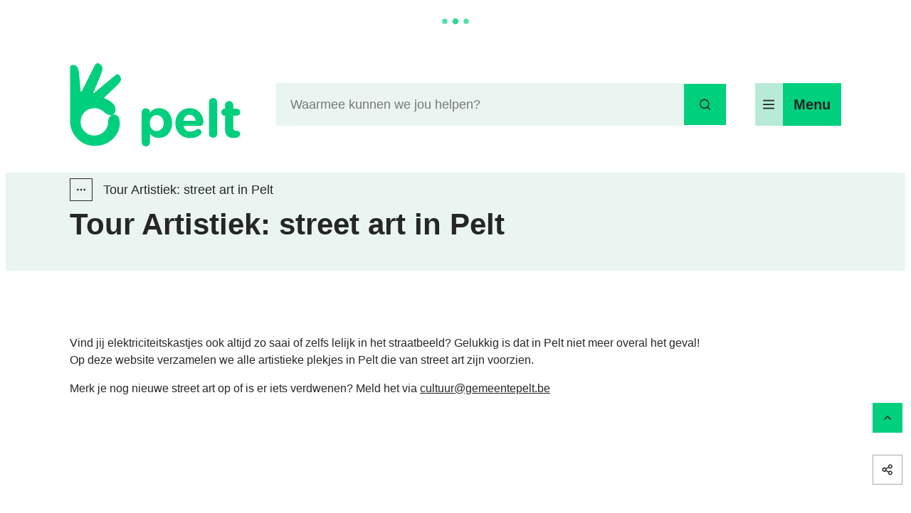

--- FILE ---
content_type: text/html; charset=utf-8
request_url: https://www.gemeentepelt.be/tourartistiek
body_size: 35881
content:
<!DOCTYPE html><html lang=nl-BE><head><meta charset=utf-8><meta name=HandheldFriendly content=True><meta name=MobileOptimized content=320><meta name=viewport content="width=device-width, initial-scale=1.0"><meta name=theme-color content=#00CF7D><meta name=description content="Vind jij elektriciteitskastjes ook altijd zo saai of zelfs lelijk in het straatbeeld? Gelukkig is dat in Pelt niet meer overal het geval! Op deze website verzam..."><meta property=og:description content="Vind jij elektriciteitskastjes ook altijd zo saai of zelfs lelijk in het straatbeeld? Gelukkig is dat in Pelt niet meer overal het geval! Op deze website verzam..."><meta property=og:site_name content="Gemeente Pelt"><meta property=og:title content="Tour Artistiek: street art in Pelt"><meta property=og:url content=https://www.gemeentepelt.be/tourartistiek><meta property=og:type content=website><meta name=image property=og:image content=https://www.gemeentepelt.be/images/peltweb/skin/logo-og.png><meta property=og:image:url content=https://www.gemeentepelt.be/images/peltweb/skin/logo-og.png><meta name=twitter:card content=summary><meta property=twitter:title content="Tour Artistiek: street art in Pelt"><meta property=twitter:description content="Vind jij elektriciteitskastjes ook altijd zo saai of zelfs lelijk in het straatbeeld? Gelukkig is dat in Pelt niet meer overal het geval! Op deze website verzam..."><meta name=generator content="Icordis CMS by LCP nv (https://www.lcp.be)"><title>Tour Artistiek: street art in Pelt - Gemeente Pelt</title><link rel=preconnect href=https://fonts.icordis.be><link rel=icon type=image/png href=/images/peltweb/skin/favicon-96x96.png><link rel=icon type=image/svg+xml href=/images/peltweb/skin/favicon.svg><link rel="shortcut icon" href=/images/peltweb/skin/favicon.ico><link rel=apple-touch-icon sizes=180x180 href=/images/peltweb/skin/apple-touch-icon.png><link type=application/rss+xml rel=alternate title="Nieuws RSS" href=/rss/nieuws.rss><link type=application/rss+xml rel=alternate title="Activiteiten RSS" href=/rss/activiteiten.rss><link rel=canonical href=https://www.gemeentepelt.be/tourartistiek><link rel=manifest href=/site.webmanifest><link rel="stylesheet preload prefetch" as=style href=https://fonts.icordis.be/fonts/proxima-nova-700-normal-700-italic-400-normal-400-italic.css type=text/css media=screen crossorigin><link rel="stylesheet preload" as=style id=skin-stylesheet type=text/css media=screen href="/css/dist/skin-peltweb.css?v=06012026090104" data-sw="/css/dist/skin-peltweb-contrast.css?v=06012026090104" data-css=contrastskin><link rel=stylesheet href=/global/css/layout/core/print.css media=print><link rel="stylesheet preload" as=style href=/style-dynamic.css media=screen><link rel=stylesheet href=/css/layout/modules/content-blocks.css media=screen><link rel=stylesheet href=/global/css/layout/modules/burgerprofiel.css media=screen><script src=https://prod.widgets.burgerprofiel.vlaanderen.be/api/v1/node_modules/@govflanders/vl-widget-polyfill/dist/index.js></script><script src=https://prod.widgets.burgerprofiel.vlaanderen.be/api/v1/node_modules/@govflanders/vl-widget-client/dist/index.js></script><script src=https://prod.widgets.burgerprofiel.vlaanderen.be/api/v1/node_modules/@govflanders/vl-widget-client/dist/index.js></script><template id=burgerprofiel-settings-template>{ "apiURl": "https://prod.widgets.burgerprofiel.vlaanderen.be/api/v1/widget/dadebde3-1947-45ca-90dc-10ab23fab08e", "profileLinkSelector": "#my-profile-link2", "isAuthenticated": false, "integratedLogin": true, "isLoggedInWithACM": false }</template><script src=/global/js/burgerprofiel.js></script></head><body id=body class="portal-0 has-headerbanner" data-menu=hamburger data-readspeaker=false><div class=widget-vlw-placeholder id=global-header-placeholder aria-hidden=true> <div class=lcp-loader> <svg viewBox="0 0 120 30" xmlns=http://www.w3.org/2000/svg style=fill:var(--color-primary,#000)><circle cx=15 cy=15 r=15><animate attributeName=r from=15 to=15 begin=0s dur=0.8s values=15;9;15 calcMode=linear repeatCount=indefinite /><animate attributeName=fill-opacity from=1 to=1 begin=0s dur=0.8s values=1;.5;1 calcMode=linear repeatCount=indefinite /></circle><circle cx=60 cy=15 r=9 fill-opacity=0.3><animate attributeName=r from=9 to=9 begin=0s dur=0.8s values=9;15;9 calcMode=linear repeatCount=indefinite /><animate attributeName=fill-opacity from=0.5 to=0.5 begin=0s dur=0.8s values=.5;1;.5 calcMode=linear repeatCount=indefinite /></circle><circle cx=105 cy=15 r=15><animate attributeName=r from=15 to=15 begin=0s dur=0.8s values=15;9;15 calcMode=linear repeatCount=indefinite /><animate attributeName=fill-opacity from=1 to=1 begin=0s dur=0.8s values=1;.5;1 calcMode=linear repeatCount=indefinite /></circle></svg> </div> </div> <div id=skip-content class=skip> <div class=container> <a href=#content-main data-scrollto=skip rel=nofollow> <span>Naar inhoud</span> </a> </div> </div> <noscript> <div class=alertbox-warning> Javascript is niet ingeschakeld. We hebben gedetecteerd dat javascript is uitgeschakeld in deze browser. Schakel javascript in of schakel over naar een ondersteunde browser om door te gaan. </div> </noscript> <header class="header has-hamburger"> <div class="header-main header__main" data-menu-position=under> <div class=container> <div class=header__container-wrapper> <div class="header-brand header__brand"> <a href="/" class=brand data-tooltip="Terug naar startpagina"> <span class="brand-txt brand__txt">Gemeente Pelt</span> <img src=/global/images/pelt/peltweb/skin/logo.svg alt="" class="logo-img brand__logo"> </a> </div> <div class="header-right header__right"> <div class="header-search header__search" data-scrolltop-suggestionsearch=False> <div id=search class="search search-main" role=search> <form action=/zoeken method=GET name=searchForm id=lcp-search-form class=search__form> <div class="input-group search__group"> <label for=lcp-searchbox-keyword><span class=sr-only>Waarmee kunnen we jou helpen?</span></label> <input type=text name=q class="form-control txt search__input" id=lcp-searchbox-keyword data-tooltip="Waarmee kunnen we jou helpen?" autocomplete=off data-toggle-placeholder=1 placeholder="Waarmee kunnen we jou helpen?" data-placeholder-mobile=Zoeken data-speak-text="Begin nu te spreken" data-listening-text=Luisteren... data-error="Gelieve je microfoon aan te sluiten en je microfoon rechten toe te laten."> <div aria-hidden=true class="loading search__loading"> <svg class=loading__icon aria-hidden=true data-icon=icon-search-loading><use href=/images/search-loading.svg#icon-search-loading style="fill:var(--icon-color-primary,var(--icon-color));transition:fill var(--transition-duration-base) var(--transition-timing-function)"></use></svg> </div> <span class="input-group__btn search__input-group"> <button id=btn-speech-recognition class="hidden search__btn--recognition" type=button data-tooltip="Opzoeking via microfoon activeren"> <svg class=search__icon aria-hidden=true data-icon=mic><use href=/global/icons/global-line.svg#mic style="fill:var(--icon-color-primary,var(--icon-color));transition:fill var(--transition-duration-base) var(--transition-timing-function)"></use></svg> <span class=sr-only>Opzoeking via microfoon activeren</span> </button> <button type=submit class=search__btn id=lcp-searchbox-btn data-tooltip=Zoeken> <svg class=search__icon aria-hidden=true data-icon=search><use href=/global/icons/global-line.svg#search style="fill:var(--icon-color-primary,var(--icon-color));transition:fill var(--transition-duration-base) var(--transition-timing-function)"></use></svg> <span>Zoeken</span> </button> <div id=speech-error-msg class="popover search__popover popover-start hidden"> <div class=popover__arrow aria-hidden=true></div> Gelieve je microfoon aan te sluiten en je microfoon rechten toe te laten. </div> </span> </div> </form> <div id=lcp-suggestion-search class="partial search-suggestion partial-overview" aria-live=polite> </div> </div> </div> <div class=header__toggle-menu> <button data-toggle=offcanvas data-dismiss=modal class=btn-toggle-menu type=button aria-expanded=false> <div class=toggle__icon-wrapper> <svg viewBox="0 0 100 100" aria-hidden=true class=toggle__icon><path class="line line-1" d="M 20,29.000046 H 80.000231 C 80.000231,29.000046 94.498839,28.817352 94.532987,66.711331 94.543142,77.980673 90.966081,81.670246 85.259173,81.668997 79.552261,81.667751 75.000211,74.999942 75.000211,74.999942 L 25.000021,25.000058" /><path class="line line-2" d="M 20,50 H 80" /><path class="line line-3" d="M 20,70.999954 H 80.000231 C 80.000231,70.999954 94.498839,71.182648 94.532987,33.288669 94.543142,22.019327 90.966081,18.329754 85.259173,18.331003 79.552261,18.332249 75.000211,25.000058 75.000211,25.000058 L 25.000021,74.999942" /></svg> </div> <span class=toggle__txt>Menu</span> </button> </div> </div> </div> </div> </div> <div class=header__nav data-type-menu=True> <div class="overlay overlay__navigation header-nav-overlay" data-toggle=offcanvas aria-hidden=true></div> <nav class="navigation-main is-desktop has-hamburger"> <div class="navigation__container-wrapper container"> <div class=navigation__header> <span class=navigation__title aria-hidden=true><span>Menu</span></span> <button class="toggle btn-toggle-close navigation__btn--close" data-tooltip="Menu sluiten" data-toggle=offcanvas> <svg viewBox="0 0 100 100" aria-hidden=true class=toggle__icon><path class="line line-1" d="M 20,29.000046 H 80.000231 C 80.000231,29.000046 94.498839,28.817352 94.532987,66.711331 94.543142,77.980673 90.966081,81.670246 85.259173,81.668997 79.552261,81.667751 75.000211,74.999942 75.000211,74.999942 L 25.000021,25.000058" /><path class="line line-2" d="M 20,50 H 80" /><path class="line line-3" d="M 20,70.999954 H 80.000231 C 80.000231,70.999954 94.498839,71.182648 94.532987,33.288669 94.543142,22.019327 90.966081,18.329754 85.259173,18.331003 79.552261,18.332249 75.000211,25.000058 75.000211,25.000058 L 25.000021,74.999942" /></svg> <span class=toggle__txt>Menu sluiten</span> </button> </div> <div class=nav__container-wrapper> <ul class=nav-main><li class="nav__item nav1"> <a class=nav__link href=/gemeentebestuur> <div class=nav__link-title> <span class=nav__icon> <svg class=partial__icon aria-hidden=true data-icon=government><use href=/global/icons/global-line.svg#government style="fill:var(--icon-color-primary,var(--icon-color));transition:fill var(--transition-duration-base) var(--transition-timing-function)"></use></svg></span> <span class=nav__title><span>Gemeentebestuur</span></span> </div> <svg class="nav__icon nav__icon--arrow" aria-hidden=true data-icon=arrow-right-s><use href=/global/icons/global-line.svg#arrow-right-s style="fill:var(--icon-color-primary,var(--icon-color));transition:fill var(--transition-duration-base) var(--transition-timing-function)"></use></svg> </a> </li> <li class="nav__item nav2"> <a class=nav__link href=/burgerdocumenten> <div class=nav__link-title> <span class=nav__icon> <svg class=partial__icon aria-hidden=true data-icon=file-copy-2><use href=/global/icons/global-line.svg#file-copy-2 style="fill:var(--icon-color-primary,var(--icon-color));transition:fill var(--transition-duration-base) var(--transition-timing-function)"></use></svg></span> <span class=nav__title><span>Burgerdocumenten</span></span> </div> <svg class="nav__icon nav__icon--arrow" aria-hidden=true data-icon=arrow-right-s><use href=/global/icons/global-line.svg#arrow-right-s style="fill:var(--icon-color-primary,var(--icon-color));transition:fill var(--transition-duration-base) var(--transition-timing-function)"></use></svg> </a> </li> <li class="nav__item nav3"> <a class=nav__link href=/bouwen-en-wonen> <div class=nav__link-title> <span class=nav__icon> <svg class=partial__icon aria-hidden=true data-icon=home-office><use href=/global/icons/global-line.svg#home-office style="fill:var(--icon-color-primary,var(--icon-color));transition:fill var(--transition-duration-base) var(--transition-timing-function)"></use></svg></span> <span class=nav__title><span>Bouwen en Wonen</span></span> </div> <svg class="nav__icon nav__icon--arrow" aria-hidden=true data-icon=arrow-right-s><use href=/global/icons/global-line.svg#arrow-right-s style="fill:var(--icon-color-primary,var(--icon-color));transition:fill var(--transition-duration-base) var(--transition-timing-function)"></use></svg> </a> </li> <li class="nav__item nav4"> <a class=nav__link href=/gezin> <div class=nav__link-title> <span class=nav__icon> <svg class=partial__icon aria-hidden=true data-icon=team><use href=/global/icons/global-line.svg#team style="fill:var(--icon-color-primary,var(--icon-color));transition:fill var(--transition-duration-base) var(--transition-timing-function)"></use></svg></span> <span class=nav__title><span>Gezin</span></span> </div> <svg class="nav__icon nav__icon--arrow" aria-hidden=true data-icon=arrow-right-s><use href=/global/icons/global-line.svg#arrow-right-s style="fill:var(--icon-color-primary,var(--icon-color));transition:fill var(--transition-duration-base) var(--transition-timing-function)"></use></svg> </a> </li> <li class="nav__item nav5"> <a class=nav__link href=/welzijn-en-zorg> <div class=nav__link-title> <span class=nav__icon> <svg class=partial__icon aria-hidden=true data-icon=hand-heart><use href=/global/icons/global-line.svg#hand-heart style="fill:var(--icon-color-primary,var(--icon-color));transition:fill var(--transition-duration-base) var(--transition-timing-function)"></use></svg></span> <span class=nav__title><span>Welzijn en zorg</span></span> </div> <svg class="nav__icon nav__icon--arrow" aria-hidden=true data-icon=arrow-right-s><use href=/global/icons/global-line.svg#arrow-right-s style="fill:var(--icon-color-primary,var(--icon-color));transition:fill var(--transition-duration-base) var(--transition-timing-function)"></use></svg> </a> </li> <li class="nav__item nav6"> <a class=nav__link href=/milieu> <div class=nav__link-title> <span class=nav__icon> <svg class=partial__icon aria-hidden=true data-icon=seedling><use href=/global/icons/global-line.svg#seedling style="fill:var(--icon-color-primary,var(--icon-color));transition:fill var(--transition-duration-base) var(--transition-timing-function)"></use></svg></span> <span class=nav__title><span>Milieu</span></span> </div> <svg class="nav__icon nav__icon--arrow" aria-hidden=true data-icon=arrow-right-s><use href=/global/icons/global-line.svg#arrow-right-s style="fill:var(--icon-color-primary,var(--icon-color));transition:fill var(--transition-duration-base) var(--transition-timing-function)"></use></svg> </a> </li> <li class="nav__item nav7"> <a class=nav__link href=/mobiliteit> <div class=nav__link-title> <span class=nav__icon> <svg class=partial__icon aria-hidden=true data-icon=streetmap-Fiets><use href=/global/icons/global-streetmap-fill.svg#streetmap-Fiets style="fill:var(--icon-color-primary,var(--icon-color));transition:fill var(--transition-duration-base) var(--transition-timing-function)"></use></svg></span> <span class=nav__title><span>Mobiliteit</span></span> </div> <svg class="nav__icon nav__icon--arrow" aria-hidden=true data-icon=arrow-right-s><use href=/global/icons/global-line.svg#arrow-right-s style="fill:var(--icon-color-primary,var(--icon-color));transition:fill var(--transition-duration-base) var(--transition-timing-function)"></use></svg> </a> </li> <li class="nav__item nav8"> <a class=nav__link href=/vrije-tijd> <div class=nav__link-title> <span class=nav__icon> <svg class=partial__icon aria-hidden=true data-icon=basketball><use href=/global/icons/global-line.svg#basketball style="fill:var(--icon-color-primary,var(--icon-color));transition:fill var(--transition-duration-base) var(--transition-timing-function)"></use></svg></span> <span class=nav__title><span>Vrije Tijd</span></span> </div> <svg class="nav__icon nav__icon--arrow" aria-hidden=true data-icon=arrow-right-s><use href=/global/icons/global-line.svg#arrow-right-s style="fill:var(--icon-color-primary,var(--icon-color));transition:fill var(--transition-duration-base) var(--transition-timing-function)"></use></svg> </a> </li> <li class="nav__item nav9"> <a class=nav__link href=/werken-en-ondernemen> <div class=nav__link-title> <span class=nav__icon> <svg class=partial__icon aria-hidden=true data-icon=shake-hands><use href=/global/icons/global-line.svg#shake-hands style="fill:var(--icon-color-primary,var(--icon-color));transition:fill var(--transition-duration-base) var(--transition-timing-function)"></use></svg></span> <span class=nav__title><span>Werken en ondernemen</span></span> </div> <svg class="nav__icon nav__icon--arrow" aria-hidden=true data-icon=arrow-right-s><use href=/global/icons/global-line.svg#arrow-right-s style="fill:var(--icon-color-primary,var(--icon-color));transition:fill var(--transition-duration-base) var(--transition-timing-function)"></use></svg> </a> </li> <li class="nav__item nav10"> <a class=nav__link href=/carnaval> <div class=nav__link-title> <span class=nav__icon> </span> <span class=nav__title><span>Carnaval in Pelt</span></span> </div> <svg class="nav__icon nav__icon--arrow" aria-hidden=true data-icon=arrow-right-s><use href=/global/icons/global-line.svg#arrow-right-s style="fill:var(--icon-color-primary,var(--icon-color));transition:fill var(--transition-duration-base) var(--transition-timing-function)"></use></svg> </a> </li></ul> </div> </div> </nav> <button data-toggle=offcanvas class="toggle btn-toggle-close navigation__btn--close" type=button aria-expanded=false> <svg viewBox="0 0 100 100" aria-hidden=true class=toggle__icon><path class="line line-1" d="M 20,29.000046 H 80.000231 C 80.000231,29.000046 94.498839,28.817352 94.532987,66.711331 94.543142,77.980673 90.966081,81.670246 85.259173,81.668997 79.552261,81.667751 75.000211,74.999942 75.000211,74.999942 L 25.000021,25.000058" /><path class="line line-2" d="M 20,50 H 80" /><path class="line line-3" d="M 20,70.999954 H 80.000231 C 80.000231,70.999954 94.498839,71.182648 94.532987,33.288669 94.543142,22.019327 90.966081,18.329754 85.259173,18.331003 79.552261,18.332249 75.000211,25.000058 75.000211,25.000058 L 25.000021,74.999942" /></svg> <span class=toggle-txt>Menu sluiten</span> </button> </div> </header> <main id=wrapper class=main> <div class="visible-print sr_skip"><img alt="" src=/images/peltweb/skin/logo.png></div> <div class=heading__top> <div class=header__media> <div class="header__media-container container has-media"> <div class=header__media-content> <div class=header__media-wrapper> </div> <div class="one-media header__media-photo"> <span class="photo loading-image"><picture><source media="(max-width: 543px)" type=image/webp data-srcset=/file/imagecache/kXbxvaupDZO9ZWHEmWnuG6ZOjN7GcORO0AfGZQjPiA3d/BannerSmall/f08d7064-840e-45f5-9e2d-f6680e3da826/715.jpg.webp><source media="(max-width: 543px)" data-srcset=/file/imagecache/kXbxvaupDZO9ZWHEmWnuG6ZOjN7GcORO0AfGZQjPiA3d/BannerSmall/f08d7064-840e-45f5-9e2d-f6680e3da826/715.jpg><source media="(max-width: 991px)" type=image/webp data-srcset=/file/imagecache/kXbxvaupDZO9ZWHEmWnuG6ZOjN7GcORO0AfGZQjPiA3d/BannerMedium/f08d7064-840e-45f5-9e2d-f6680e3da826/715.jpg.webp><source media="(max-width: 991px)" data-srcset=/file/imagecache/kXbxvaupDZO9ZWHEmWnuG6ZOjN7GcORO0AfGZQjPiA3d/BannerMedium/f08d7064-840e-45f5-9e2d-f6680e3da826/715.jpg><source type=image/webp data-srcset=/file/imagecache/kXbxvaupDZO9ZWHEmWnuG6ZOjN7GcORO0AfGZQjPiA3d/Banner/f08d7064-840e-45f5-9e2d-f6680e3da826/715.jpg.webp><img itemprop=contentUrl data-src=/file/imagecache/kXbxvaupDZO9ZWHEmWnuG6ZOjN7GcORO0AfGZQjPiA3d/Banner/f08d7064-840e-45f5-9e2d-f6680e3da826/715.jpg alt="" class="thumb-photo lazyload"></picture></span> </div> </div> </div> </div> <div class=heading__wrapper-text> <nav aria-label="Je bent hier" class="breadcrumb breadcrumb-main sr_skip"> <div class=breadcrumb__wrapper> <div class=breadcrumb__container-wrapper> <button data-tooltip="Toon alle broodkruimel items" aria-hidden=true class="btn-showall hidden"> <svg class=scroll__icon aria-hidden=true data-icon=more><use href=/global/icons/global-fill.svg#more style="fill:var(--icon-color-primary,var(--icon-color));transition:fill var(--transition-duration-base) var(--transition-timing-function)"></use></svg> <span class=sr_skip>Toon alle broodkruimel items</span> </button> <ol class="nav-breadcrumb sr_skip" itemscope itemtype=http://schema.org/BreadcrumbList data-breadcrumb=1><li class="nav__item breadcrumb__item breadcrumb__item--home" itemprop=itemListElement itemscope itemtype=http://schema.org/ListItem> <a itemprop=item href="/" class="nav__link breadcrumb__link"> <span itemprop=name>Startpagina</span><meta itemprop=position content=1></a> <svg class="nav__icon breadcrumb__icon" aria-hidden=true data-icon=arrow-right-s><use href=/global/icons/global-line.svg#arrow-right-s style="fill:var(--icon-color-primary,var(--icon-color));transition:fill var(--transition-duration-base) var(--transition-timing-function)"></use></svg> </li> <li class="nav__item breadcrumb__item" itemprop=itemListElement itemscope itemtype=http://schema.org/ListItem> <a class="nav__link breadcrumb__link" href=https://www.gemeentepelt.be/vrije-tijd itemprop=item> <span itemprop=name class=aCrumb>Vrije Tijd</span><meta itemprop=position content=2></a> <svg class="nav__icon breadcrumb__icon" aria-hidden=true data-icon=arrow-right-s><use href=/global/icons/global-line.svg#arrow-right-s style="fill:var(--icon-color-primary,var(--icon-color));transition:fill var(--transition-duration-base) var(--transition-timing-function)"></use></svg> </li> <li class="nav__item breadcrumb__item" itemprop=itemListElement itemscope itemtype=http://schema.org/ListItem> <a class="nav__link breadcrumb__link" href=https://www.gemeentepelt.be/cultuur itemprop=item> <span itemprop=name class=aCrumb>Cultuur</span><meta itemprop=position content=3></a> <svg class="nav__icon breadcrumb__icon" aria-hidden=true data-icon=arrow-right-s><use href=/global/icons/global-line.svg#arrow-right-s style="fill:var(--icon-color-primary,var(--icon-color));transition:fill var(--transition-duration-base) var(--transition-timing-function)"></use></svg> </li> <li class="nav__item breadcrumb__item active" itemprop=itemListElement itemscope itemtype=http://schema.org/ListItem data-tooltip="Tour Artistiek: street art in Pelt"> <a class="nav__link breadcrumb__link" href=https://www.gemeentepelt.be/tourartistiek itemprop=item> <span class=aCrumb itemprop=name>Tour Artistiek: street art in Pelt</span><meta itemprop=position content=4></a> </li></ol> </div> </div> </nav> <div class="heading__wrapper has-header-media"> <div class=container> <h1 class=page-heading><span>Tour Artistiek: street art in Pelt</span></h1> </div> </div> <div class=heading__wrapper-info> <div class=container> <div class=info-wrapper> <div class=info><p>Vind jij elektriciteitskastjes ook altijd zo saai of zelfs lelijk in het straatbeeld? Gelukkig is dat in Pelt niet meer overal het geval! Op deze website verzamelen we alle artistieke plekjes in Pelt die van street art zijn voorzien.</p> <p>Merk je nog nieuwe street art op of is er iets verdwenen? Meld het via&nbsp;<a href=mailto:cultuur@gemeentepelt.be>cultuur@gemeentepelt.be</a></p></div> </div> </div> </div> </div> </div> <div id=content-main class=page-inner> <div class=main__container> <section class=theme-detail> <div class=container-wrapper> <div class="page-container page-full"> <div class=page-content> <section class=theme__has-media> <div class="partial partial-grid"> <div class=partial__container> <h2 class="heading sr-only"><span>A tot Z</span></h2> <div class=partial__list data-type=list> <article class="partial__item article--theme has-media" data-id=686 data-type=p> <div class="partial__item-container link-hover"> <a class=partial__link href=/tour-elentrik-2023-boseind-en-lindelhoeven> <span class=sr-only>Tour Elentrik 2023: Boseind en Lindelhoeven</span> </a> <div class=partial__content-block> <div class="one-media partial__photo ratio-size"> <span class="photo loading-image" style=padding-bottom:65%> <picture><source type=image/webp data-srcset=/file/imagecache/2WRJ3LBlrNCD7VL4zVliqo2nwVY9py0ydbyTnQAk3d/spotlight/98a1ad8d-83df-42e5-ab00-bc4de556a286/717.JPG.webp><img itemprop=contentUrl data-src=/file/imagecache/2WRJ3LBlrNCD7VL4zVliqo2nwVY9py0ydbyTnQAk3d/spotlight/98a1ad8d-83df-42e5-ab00-bc4de556a286/717.JPG alt="" class="thumb-photo lazyload"></picture></span> </div> <div class=partial__content> <div class=partial__title aria-hidden=true> <span>Tour Elentrik 2023: Boseind en Lindelhoeven</span> </div> </div> <div class=partial__icon-wrapper> <svg class=partial__icon aria-hidden=true data-icon=arrow-right><use href=/global/icons/global-line.svg#arrow-right style="fill:var(--icon-color-primary,var(--icon-color));transition:fill var(--transition-duration-base) var(--transition-timing-function)"></use></svg> </div> </div> </div> </article> <article class="partial__item article--theme has-media" data-id=687 data-type=p> <div class="partial__item-container link-hover"> <a class=partial__link href=/streetartroute> <span class=sr-only>Street art route 2014</span> </a> <div class=partial__content-block> <div class="one-media partial__photo ratio-size"> <span class="photo loading-image" style=padding-bottom:65%> <picture><source type=image/webp data-srcset="/file/imagecache/y1MOrrwD6sSSZV7jL1yzNwWZcTf7xgE6Rfit1XXdU3d/spotlight/98041f5b-08db-48ff-88b6-9d488fc556f8/716.jpg.webp?fx=863&amp;fy=1122"><img itemprop=contentUrl data-src="/file/imagecache/y1MOrrwD6sSSZV7jL1yzNwWZcTf7xgE6Rfit1XXdU3d/spotlight/98041f5b-08db-48ff-88b6-9d488fc556f8/716.jpg?fx=863&amp;fy=1122" alt="" class="thumb-photo lazyload"></picture></span> </div> <div class=partial__content> <div class=partial__title aria-hidden=true> <span>Street art route 2014</span> </div> </div> <div class=partial__icon-wrapper> <svg class=partial__icon aria-hidden=true data-icon=arrow-right><use href=/global/icons/global-line.svg#arrow-right style="fill:var(--icon-color-primary,var(--icon-color));transition:fill var(--transition-duration-base) var(--transition-timing-function)"></use></svg> </div> </div> </div> </article> <article class="partial__item article--theme has-media" data-id=688 data-type=p> <div class="partial__item-container link-hover"> <a class=partial__link href=/kleurrijke-bruggen> <span class=sr-only>Kleurrijke bruggen, cabines en muren</span> </a> <div class=partial__content-block> <div class="one-media partial__photo ratio-size"> <span class="photo loading-image" style=padding-bottom:65%> <picture><source type=image/webp data-srcset=/file/imagecache/pRboIJTLjlwVizUSgMpE7cemADBtHvNJ7CdvlUWr5c3d/spotlight/4f994701-05f9-4e59-9303-ddf3d55d4c30/540.jpg.webp><img itemprop=contentUrl data-src=/file/imagecache/pRboIJTLjlwVizUSgMpE7cemADBtHvNJ7CdvlUWr5c3d/spotlight/4f994701-05f9-4e59-9303-ddf3d55d4c30/540.jpg alt="" class="thumb-photo lazyload"></picture></span> </div> <div class=partial__content> <div class=partial__title aria-hidden=true> <span>Kleurrijke bruggen, cabines en muren</span> </div> </div> <div class=partial__icon-wrapper> <svg class=partial__icon aria-hidden=true data-icon=arrow-right><use href=/global/icons/global-line.svg#arrow-right style="fill:var(--icon-color-primary,var(--icon-color));transition:fill var(--transition-duration-base) var(--transition-timing-function)"></use></svg> </div> </div> </div> </article> </div> </div> </div> </section> </div> </div> </div></section> </div> </div> </main> <footer id=lcp-footer class="footer footer--main"> <div> </div> <div class="footer-top main__container"> <div class=footer__row> <div class=footer-left> <div class=footer-links> <h2 class=footer-title>Snel naar</h2> <ul class="list-inline footer__list"><li class=footer__item data-id=6> <a href=/winkelhier> <span>Winkelhierbon</span> </a> </li> <li class=footer__item data-id=5> <a href=/wegenwerken> <span>Wegenwerken</span> </a> </li> <li class=footer__item data-id=4> <a href=/peltorama2050> <span>Ruimtelijke visie Peltorama 2050</span> </a> </li> <li class=footer__item data-id=8> <a href=/toerisme> <span>Toerisme in Pelt</span> </a> </li></ul> </div> <div class=footer-contact> <h2 class=footer-title>Contact &amp; openingsuren</h2> <div class="list-inline footer-contact notranslate"> <dl class="contact__info list-inline footer-contact__info" translate=no><dt class=lbl-phone> <span>Tel.</span> </dt> <dd class="dd txt-phone has-icon"> <svg class=dd__icon aria-hidden=true data-icon=phone><use href=/global/icons/global-line.svg#phone style="fill:var(--icon-color-primary,var(--icon-color));transition:fill var(--transition-duration-base) var(--transition-timing-function)"></use></svg> <div class=dd__info> <span data-label=Tel.><a rel="noopener noreferrer" href=tel:003211949494 class=phone><span>+32 11 94 94 94</span></a></span> </div> </dd> <dt class=lbl-email><span>E-mail</span></dt> <dd class="dd txt-email has-icon"> <svg class=dd__icon aria-hidden=true data-icon=mail><use href=/global/icons/global-line.svg#mail style="fill:var(--icon-color-primary,var(--icon-color));transition:fill var(--transition-duration-base) var(--transition-timing-function)"></use></svg> <div class=dd__info> <span data-label=E-mail><a rel="noopener noreferrer" target=_blank href=mailto:%69%6e%66%6f%40%67%65%6d%65%65%6e%74%65%70%65%6c%74%2e%62%65 class=mail><span>&#105;&#110;&#102;&#111;<span>&#064;</span>&#103;&#101;&#109;&#101;&#101;&#110;&#116;&#101;&#112;&#101;&#108;&#116;&#046;&#098;&#101;</span></a></span> </div> </dd></dl> <div class=contact__show-all-link> <a href=/contact class=btn-primary> <span>Alle contact en openingsuren</span> </a> </div> </div> </div> </div> <div class=footer-social> <ul class=list-social><li class="list__item social__item"> <a href=https://www.facebook.com/gemeentepelt target=_blank data-tooltip=Facebook class="list__link social__link social__link-facebook" rel="noopener noreferrer"> <svg class=social__icon aria-hidden=true data-icon=facebook-box-fill><use href=/global/icons/global-socials.svg#facebook-box-fill style="fill:var(--icon-color-facebook,var(--icon-color));transition:fill var(--transition-duration-base) var(--transition-timing-function)"></use></svg> <span>Facebook <span></span></span> </a> </li> <li class="list__item social__item"> <a href=https://www.instagram.com/gemeentepelt target=_blank data-tooltip=Instagram class="list__link social__link social__link-instagram" rel="noopener noreferrer"> <svg class=social__icon aria-hidden=true data-icon=instagram-fill><use href=/global/icons/global-socials.svg#instagram-fill style="fill:var(--icon-color-instagram,var(--icon-color));transition:fill var(--transition-duration-base) var(--transition-timing-function)"></use></svg> <span>Instagram <span></span></span> </a> </li> <li class="list__item social__item"> <a href=https://www.linkedin.com/company/gemeentepelt target=_blank data-tooltip=LinkedIn class="list__link social__link social__link-linkedin" rel="noopener noreferrer"> <svg class=social__icon aria-hidden=true data-icon=linkedin-box-fill><use href=/global/icons/global-socials.svg#linkedin-box-fill style="fill:var(--icon-color-linkedin,var(--icon-color));transition:fill var(--transition-duration-base) var(--transition-timing-function)"></use></svg> <span>LinkedIn <span></span></span> </a> </li> <li class="list__item social__item"> <a href=https://www.youtube.com/@gemeentepelt target=_blank data-tooltip=YouTube class="list__link social__link social__link-youtube" rel="noopener noreferrer"> <svg class=social__icon aria-hidden=true data-icon=youtube-fill><use href=/global/icons/global-socials.svg#youtube-fill style="fill:var(--icon-color-youtube,var(--icon-color));transition:fill var(--transition-duration-base) var(--transition-timing-function)"></use></svg> <span>YouTube <span></span></span> </a> </li></ul> </div> </div> </div> <div class=footer-bottom> <div class=footer__row> <ul class="list-inline footer__list"><li class=footer__item data-id=3> <a href=/sitemap> <span>Sitemap</span> </a> </li> <li class=footer__item data-id=2> <a href=/privacy> <span>Proclaimer</span> </a> </li> <li class=footer__item data-id=1> <a href=/toegankelijkheidsverklaring> <span>Toegankelijkheidsverklaring</span> </a> </li> <li class=footer__item data-id=7> <a href=/cookies> <span>Cookies</span> </a> </li> <li class=footer__item> <button id=btn-toggle-contrast type=button class="btn-toggle-contrast btn-link icon-contrast"> <svg class="nav__icon meta__icon" aria-hidden=true data-icon=contrast><use href=/global/icons/global-line.svg#contrast style="fill:var(--icon-color-primary,var(--icon-color));transition:fill var(--transition-duration-base) var(--transition-timing-function)"></use></svg> <span class=sr-only>Hoog contrast</span> </button> </li></ul> <a class=footer__link--lcp data-tooltip="web design, development en cms door LCP" rel="noopener noreferrer" target=_blank href="https://www.lcp.be/"> <svg class="footer__icon icon--lcp" aria-hidden=true data-icon=lcp><use href=/global/icons/global-township.svg#lcp style="fill:var(--icon-color-primary,var(--icon-color));transition:fill var(--transition-duration-base) var(--transition-timing-function)"></use></svg> <span>LCP nv 2026 &copy; </span> </a> </div> </div> </footer> <div class="toppos sr_skip"> <div id=totop> <a rel=nofollow href=#skip-content data-scrollto=totop data-tooltip="Naar top" class=btn-totop> <svg class="btn__icon totop__icon" aria-hidden=true data-icon=arrow-up-s><use href=/global/icons/global-line.svg#arrow-up-s style="fill:var(--icon-color-primary,var(--icon-color));transition:fill var(--transition-duration-base) var(--transition-timing-function)"></use></svg> <span>Naar top</span> </a> </div> <div id=social-share class=social-share> <button data-tooltip="Deel deze pagina" data-toggle=socialsharebtn class="btn-toggle-share icon-share2" type=button aria-expanded=false> <svg class="btn__icon social-share__btn" aria-hidden=true data-icon=share><use href=/global/icons/global-line.svg#share style="fill:var(--icon-color-primary,var(--icon-color));transition:fill var(--transition-duration-base) var(--transition-timing-function)"></use></svg> <span>Deel deze pagina</span> </button> <div class="social-share__btns invisibility"> <ul class="list-social social-share__list"><li class="list__item social__item" isplay-or-not=isplay-or-not> <a rel="noopener noreferrer" data-tooltip="Deel deze pagina op Facebook" target=_blank href="http://www.facebook.com/sharer/sharer.php?u=https%3a%2f%2fwww.gemeentepelt.be%2ftourartistiek" class="list__link social__link"> <svg class="social__icon social__icon-facebook" aria-hidden=true data-icon=facebook-box-fill><use href=/global/icons/global-socials.svg#facebook-box-fill style="fill:var(--icon-color-facebook,var(--icon-color));transition:fill var(--transition-duration-base) var(--transition-timing-function)"></use></svg> <span>Facebook</span> </a> </li> <li class="list__item social__item"> <a rel="noopener noreferrer" data-tooltip="Deel deze pagina op Twitter" target=_blank href="https://twitter.com/intent/tweet?original_referer=https%3a%2f%2fwww.gemeentepelt.be%2ftourartistiek&amp;text=Tour+Artistiek%3a+street+art+in+Pelt&amp;tw_p=tweetbutton&amp;url=https%3a%2f%2fwww.gemeentepelt.be%2ftourartistiek" class="list__link social__link"> <svg class="social__icon social__icon-twitter" aria-hidden=true data-icon=twitter-fill><use href=/global/icons/global-socials.svg#twitter-fill style="fill:var(--icon-color-twitter,var(--icon-color));transition:fill var(--transition-duration-base) var(--transition-timing-function)"></use></svg> <span>Twitter</span> </a> </li> <li class="list__item social__item"> <a rel="noopener noreferrer" data-tooltip="Deel deze pagina op Linkedin" target=_blank href="http://www.linkedin.com/shareArticle?url=https%3a%2f%2fwww.gemeentepelt.be%2ftourartistiek" class="list__link social__link"> <svg class="social__icon social__icon-linkedin" aria-hidden=true data-icon=linkedin-box-fill><use href=/global/icons/global-socials.svg#linkedin-box-fill style="fill:var(--icon-color-linkedin,var(--icon-color));transition:fill var(--transition-duration-base) var(--transition-timing-function)"></use></svg> <span>Linkedin</span> </a> </li> <li class="list__item social__item"> <a rel="noopener noreferrer" data-tooltip="Deel deze pagina op WhatsApp" target=_blank href="https://wa.me/?text=https%3a%2f%2fwww.gemeentepelt.be%2ftourartistiek" class="list__link social__link"> <svg class="social__icon social__icon-whatsapp" aria-hidden=true data-icon=whatsapp-fill><use href=/global/icons/global-socials.svg#whatsapp-fill style="fill:var(--icon-color-whatsapp,var(--icon-color));transition:fill var(--transition-duration-base) var(--transition-timing-function)"></use></svg> <span>WhatsApp</span> </a> </li> <li class="list__item social__item"> <a rel="noopener noreferrer" data-tooltip="Deel deze pagina op E-mail" target=_blank href="mailto:?subject=Tour Artistiek: street art in Pelt - Gemeente Pelt&amp;body=Hey,%0Ahttps%3a%2f%2fwww.gemeentepelt.be%2ftourartistiek" class="list__link social__link"> <svg class="social__icon social__icon-mail" aria-hidden=true data-icon=mail-fill><use href=/global/icons/global-socials.svg#mail-fill style="fill:var(--icon-color-primary,var(--icon-color));transition:fill var(--transition-duration-base) var(--transition-timing-function)"></use></svg> <span>E-mail</span> </a> </li></ul> </div> </div> </div><script src=/global/js/jquery-3.6.2.min.js></script><script src="/js/minified/site.min.js?v=8EdyPcpPZQiapgnGmdyjiA0uR_ayYL3Bpa99_WjUqcs"></script><script async src="/js/minified/lazysize.min.js?v=IiNPl7D4xnh-yMwI6YW2HUuOl7aOxr0f-a7Qut8H6zQ"></script><script src=/global/js/tabs-automatic.js async></script></body></html>

--- FILE ---
content_type: text/css
request_url: https://www.gemeentepelt.be/css/dist/skin-peltweb.css?v=06012026090104
body_size: 314321
content:
@charset "UTF-8";.box-bulletin-board-react,.box-comments-notifications{background-color:var(--color1-lighter);border-color:var(--color1-lighter)}.anchors__link:active,.applications__link:active,.downloads__link:active,.favorites__link:active,.footer-navigation__link:active,.more-info .list__link:active,.partial-populair .list__link:active,.partial__link:active,.projects__related .partial__link:active,.spot-box__link:active,.spotlight__link:active,.timeline__btn:active{outline:none}:where(:not(iframe,canvas,img,video,audio,hr,sup,sub):not(svg *,symbol *)){all:unset;display:revert}*,:after,:before{box-sizing:border-box}a,button{cursor:revert}canvas,iframe,img,svg,video{max-width:100%}input,textarea{-webkit-user-select:auto}textarea{white-space:revert}select{appearance:revert}meter{-webkit-appearance:revert;appearance:revert}:where(pre){all:revert}::placeholder{color:unset}::marker{content:normal}:where([hidden]){display:none}:where([contenteditable]:not([contenteditable=false])){-moz-user-modify:read-write;-webkit-user-modify:read-write;-webkit-line-break:after-white-space;overflow-wrap:break-word;-webkit-user-select:auto}:where([draggable=true]){-webkit-user-drag:element}:where(dialog:modal){all:revert}#__next,#root{isolation:isolate}:root{--container-gutter-horizontal:2.5rem;--gutter-horizontal:2.5rem;--gutter-vertical:3.4rem;--font-family:Arial,Helvetica,"Helvetica Neue",sans-serif;--headings-font-family:Georgia,"Times New Roman",Times,serif;--body-color:var(--black);--body-background:var(--white);--paragraph-margin:1.4rem;--icon-color:var(--black);--transition-duration-base:0.2s;--transition-timing-function:ease-in-out;--padding-horizontal-base:1.2rem;--padding-vertical-base:0.8rem;--border-width-base:0.1rem;--border-color-base:var(--white);--border-style-base:solid;--border-radius-base:0rem;--pb-gutter-horizontal:var(--gutter-horizontal);--pb-gutter-vertical:var(--gutter-horizontal);--main-section-margin-vertical-bottom:9rem;--main-content-margin-vertical-bottom:3.75rem}*{--white-h:0deg;--white-s:0%;--white-l:100%;--white-a:100%;--white:hsla(var(--white-h),var(--white-s),var(--white-l),var(--white-a));--black-h:0deg;--black-s:0%;--black-l:0%;--black-a:100%;--black:hsla(var(--black-h),var(--black-s),var(--black-l),var(--black-a));--focus-h:190.0440528634deg;--focus-s:89.7233201581%;--focus-l:49.6078431373%;--focus-a:100%;--focus:hsla(var(--focus-h),var(--focus-s),var(--focus-l),var(--focus-a));--color1-darker-h:210deg;--color1-darker-s:10.8108108108%;--color1-darker-l:14.5098039216%;--color1-darker-a:100%;--color1-darker:hsla(var(--color1-darker-h),var(--color1-darker-s),var(--color1-darker-l),var(--color1-darker-a));--color1-dark-h:210deg;--color1-dark-s:8.75%;--color1-dark-l:31.3725490196%;--color1-dark-a:100%;--color1-dark:hsla(var(--color1-dark-h),var(--color1-dark-s),var(--color1-dark-l),var(--color1-dark-a));--color1-base-h:208.2352941176deg;--color1-base-s:7.2961373391%;--color1-base-l:45.6862745098%;--color1-base-a:100%;--color1-base:hsla(var(--color1-base-h),var(--color1-base-s),var(--color1-base-l),var(--color1-base-a));--color1-light-h:210deg;--color1-light-s:13.9534883721%;--color1-light-l:83.137254902%;--color1-light-a:100%;--color1-light:hsla(var(--color1-light-h),var(--color1-light-s),var(--color1-light-l),var(--color1-light-a));--color1-lighter-h:210deg;--color1-lighter-s:16.6666666667%;--color1-lighter-l:97.6470588235%;--color1-lighter-a:100%;--color1-lighter:hsla(var(--color1-lighter-h),var(--color1-lighter-s),var(--color1-lighter-l),var(--color1-lighter-a));--color2-base-h:208.2352941176deg;--color2-base-s:7.2961373391%;--color2-base-l:45.6862745098%;--color2-base-a:100%;--color2-base:hsla(var(--color2-base-h),var(--color2-base-s),var(--color2-base-l),var(--color2-base-a));--color2-light-h:210deg;--color2-light-s:13.9534883721%;--color2-light-l:83.137254902%;--color2-light-a:100%;--color2-light:hsla(var(--color2-light-h),var(--color2-light-s),var(--color2-light-l),var(--color2-light-a));--color3-base-h:208.2352941176deg;--color3-base-s:7.2961373391%;--color3-base-l:45.6862745098%;--color3-base-a:100%;--color3-base:hsla(var(--color3-base-h),var(--color3-base-s),var(--color3-base-l),var(--color3-base-a));--gray-light-h:210deg;--gray-light-s:13.9534883721%;--gray-light-l:83.137254902%;--gray-light-a:100%;--gray-light:hsla(var(--gray-light-h),var(--gray-light-s),var(--gray-light-l),var(--gray-light-a));--ring-color:hsla(var(--focus-h),var(--focus-s),var(--focus-l),var(--focus-a));--focus-a:0.8;--ring-color-offset:hsla(var(--white-h),var(--white-s),var(--white-l),var(--white-a));--ring-width:0.2rem;--ring-width-offset:0rem;--ring-inset:var(--inset-empty, );--ring-offset-shadow:var(--ring-inset) 0 0 0 var(--ring-width-offset) var(--ring-color-offset);--ring-shadow:var(--ring-inset) 0 0 0 calc(var(--ring-width) + var(--ring-width-offset)) var(--ring-color);--outline-color:#ced4da}body,html{height:100%}html{font-size:62.5%;scroll-behavior:smooth;scroll-padding-top:var(--scroll-padding-top,1.25rem)}html.no-scroll{overflow:hidden;position:relative}body{position:relative;-webkit-font-smoothing:antialiased;background-color:var(--body-background,var(--white));color:var(--body-color,var(--black));font-family:var(--font-family);font-size:var(--body-font-size,1.6rem);font-weight:var(--body-font-weight,normal);line-height:var(--body-line-height,1.5);min-width:var(--min-width,320px)}body:has(.header__nav.is-active) .header__search{visibility:hidden}hr{border:none;border-top:var(--hr-border-width,var(--border-width-base)) var(--hr-border-style,var(--border-style-base)) var(--hr-border-color,var(--border-color-base));margin-bottom:var(--hr-margin-vertical,var(--hr-margin-vertical-bottom,0));margin-top:var(--hr-margin-vertical,var(--hr-margin-vertical-top,0))}a,img{transition:all var(--transition-duration-base) var(--transition-timing-function)}img{transition-property:opacity;transition-property:opacity,transform}a{color:var(--link-color,var(--black));text-decoration-color:var(--link-decoration-color,var(--black));text-decoration-line:var(--link-decoration,underline);text-decoration-thickness:var(--link-decoration-thickness,.1rem);text-underline-offset:var(--link-decoration-offset,.1rem);transition-property:background-color,color,border,text-decoration}a:focus-visible,a:hover{text-decoration-color:var(--link-decoration-color-hover,var(--color1-dark))}a:focus-visible,a:hover{color:var(--link-color-hover,var(--color1-dark))}a:focus-visible,button:focus-visible{outline:none}@media (min-width:48em){p{max-width:var(--info-char-max-width,100ch);text-wrap:pretty}}sub,sup{font-size:70%;line-height:0;position:relative;vertical-align:baseline}sup{top:-.5em}sub{bottom:-.25em}dt{float:left;margin-right:1.2rem}b,dt,strong{font-weight:700}em,i{font-style:italic}@media (prefers-reduced-motion:reduce),(update:slow){:root{--transition-duration-base:0.02s}}.title.has-icon,h1.has-icon,h2.has-icon,h3.has-icon,h4.has-icon,h5.has-icon,h6.has-icon{--icon-margin-horizontal:1.2rem;--icon-position-top:0.05em;--icon-size-square:2.4rem;--icon-color-primary:var(--black)}h1{color:var(--h1-headings-color,var(--headings-color,var(--black)));font-family:var(--h1-headings-font-family,var(--headings-font-family));font-size:var(--h1-font-size,var(--font-size,4.2rem))}@media (max-width:31.98em){h1{font-size:var(--h1-font-size,var(--font-size,3.8rem))}}h2{--headings-margin-vertical:2rem;color:var(--h2-headings-color,var(--headings-color,var(--black)));font-size:var(--h2-font-size,var(--font-size,3.2rem))}@media (max-width:31.98em){h2{font-size:var(--h2-font-size,var(--font-size,2.4rem));--headings-margin-bottom:2.4rem}}h3{color:var(--h3-headings-color,var(--headings-color,var(--black)));font-size:var(--h3-font-size,var(--font-size,2.6rem))}@media (max-width:31.98em){h3{--font-size-h3:2.2rem}}h4{font-size:var(--font-size,2rem)}h5{font-size:var(--font-size,1.8rem)}h6{font-size:var(--font-size,1.6rem)}body:has(.info-wrapper) .heading__wrapper{margin-bottom:var(--page-heading-margin-vertical,var(--page-heading-margin-vertical-bottom,4rem))}.heading__wrapper{background-color:var(--color1-lighter);margin-bottom:var(--page-heading-margin-vertical,var(--page-heading-margin-vertical-bottom,9rem))}@media (max-width:31.98em){.heading__wrapper{margin-bottom:var(--margin-vertical,var(--margin-vertical-bottom,2.5rem))}}@media (min-width:48em){.heading__row.has-controls{--justify-content:space-between}}@media (max-width:31.98em){.heading__row.has-controls{--flex-direction:column}}.heading__container :last-child{--headings-margin-vertical:0}@media (max-width:47.98em){.heading__container:not(:last-child){margin-bottom:var(--margin-vertical,var(--margin-vertical-bottom,1.4rem))}}.heading__container-flex{display:var(--heading-flex-display,flex)}.heading__container-flex .btn-rss{margin-left:var(--margin-horizontal,var(--margin-horizontal-left,1.6rem))}.heading__controls{align-items:var(--align-items,center);display:var(--display,flex);padding-bottom:1.6rem}.heading--sub{font-weight:700}.page-heading{align-items:var(--align-items,center);display:var(--display,flex);padding-bottom:var(--padding-vertical,var(--padding-vertical-bottom,4rem))}@media (max-width:31.98em){.page-heading{padding-bottom:var(--padding-vertical,var(--padding-vertical-bottom,2.5rem))}}.page-heading.has-icon{--icon-margin-horizontal:1.2rem;--icon-size-square:8rem;--icon-color-primary:var(--black);align-items:flex-end}.page-heading .icon--uit{--debug:"set-prop not true"}@media (min-width:32em){.page-content .info:has(.btn-cta1):has(.btn-cta2){display:flex;flex-direction:row;flex-wrap:wrap}.page-content .info:has(.btn-cta1):has(.btn-cta2)>*{flex-basis:100%}.page-content .info:has(.btn-cta1):has(.btn-cta2) p:has(.btn-cta){flex-basis:calc(50% - 2rem);max-width:fit-content}.page-content .info:has(.btn-cta1):has(.btn-cta2) p:has(.btn-cta):first-of-type{margin-right:4rem}}@keyframes rotate{to{transform:rotate(1turn)}}@keyframes loading-bounce{0%,50%,to{transform:scale(0)}50%{transform:scale(1)}to{transform:scale(0)}}.breadcrumb-main .breadcrumb__container-wrapper,.container,.container-fluid,.main__container,.navigation-main:not(.has-hamburger) .navigation__container-wrapper{margin-left:auto;margin-right:auto;padding-left:var(--container-gutter-horizontal,2.5rem);padding-right:var(--container-gutter-horizontal,2.5rem);width:100%}@media (min-width:48em){.breadcrumb-main .breadcrumb__container-wrapper,.container,.container-fluid,.main__container,.navigation-main:not(.has-hamburger) .navigation__container-wrapper{--container-gutter-horizontal:3.75rem}}@media (min-width:64em){.breadcrumb-main .breadcrumb__container-wrapper,.container,.container-fluid,.main__container,.navigation-main:not(.has-hamburger) .navigation__container-wrapper{--container-gutter-horizontal:9rem}}@media (max-width:47.98em){.breadcrumb-main .breadcrumb__container-wrapper,.container,.container-fluid,.main__container,.navigation-main:not(.has-hamburger) .navigation__container-wrapper{--container-gutter-horizontal:1.5rem}}@media (min-width:90em){.breadcrumb-main .breadcrumb__container-wrapper,.container,.main__container,.navigation-main:not(.has-hamburger) .navigation__container-wrapper{max-width:1600px}}.main__container{max-width:1500px}@media (max-width:47.98em){.main__container{--container-gutter-horizontal:1.5rem}}.breadcrumb-main body:not(:has(.home)) .breadcrumb__container-wrapper,.navigation-main:not(.has-hamburger) body:not(:has(.home)) .navigation__container-wrapper,body:not(:has(.home)) .breadcrumb-main .breadcrumb__container-wrapper,body:not(:has(.home)) .container,body:not(:has(.home)) .main__container,body:not(:has(.home)) .navigation-main:not(.has-hamburger) .navigation__container-wrapper{max-width:1500px}@media (max-width:47.98em){.breadcrumb-main body:not(:has(.home)) .breadcrumb__container-wrapper,.navigation-main:not(.has-hamburger) body:not(:has(.home)) .navigation__container-wrapper,body:not(:has(.home)) .breadcrumb-main .breadcrumb__container-wrapper,body:not(:has(.home)) .container,body:not(:has(.home)) .main__container,body:not(:has(.home)) .navigation-main:not(.has-hamburger) .navigation__container-wrapper{--container-gutter-horizontal:1.5rem}}.widget-row{--widget-gutter-vertical:4rem;--widget-gutter-horizontal:10rem;--gutter-vertical:3.4rem;--gutter-horizontal:2.5rem}.bg-full{padding-bottom:var(--full-padding-vertical,var(--full-padding-vertical-bottom,3rem));padding-top:var(--full-padding-vertical,var(--full-padding-vertical-top,3rem));position:relative}.bg-full,.bg-full:after,.bg-full:before{background-color:var(--full-background-color,var(--gray-lighter))}.bg-full:after,.bg-full:before{content:"";height:var(--full-size-height,100%);position:absolute;top:var(--full-top,0);width:var(--full-size-width,100vw);z-index:-1}.bg-full:before{left:100%}.bg-full:after{right:100%}.pull-right{float:var(--float,right)}.pull-left{float:var(--float,left)}.to-fix{border:2px dotted #98fb98;position:relative}.to-fix:before{background-color:#98fb98;content:"TO FIX!";padding:var(--padding-vertical,var(--padding-vertical-top,.5rem)) var(--padding-horizontal,var(--padding-horizontal-right,.5rem)) var(--padding-vertical,var(--padding-vertical-bottom,.5rem)) var(--padding-horizontal,var(--padding-horizontal-left,.5rem));position:absolute;right:0;top:0;z-index:2}@media (min-width:48em){.has-controls{display:var(--display,flex);flex-direction:var(--flex-direction,row);gap:var(--gap,1.2rem);justify-content:var(--justify-content,flex-start)}.has-controls>:last-child{flex-shrink:var(--flex-shrink,0)}}.embed__container{bottom:var(--embed-position-bottom,auto);height:0;left:var(--embed-position-left,auto);padding-top:var(--embed-padding-vertical,var(--embed-padding-vertical-top,max(60%,326px)));position:var(--embed-position,relative);right:var(--embed-position-right,auto);top:var(--embed-position-top,auto);width:100%}.embed__container--meetingburger-net{--embed-padding-vertical-top:max(100%,700px)}.embed__container iframe{border:none;bottom:var(--embed-position-bottom,0);height:var(--frame-size-square,var(--frame-size-height,100%));left:var(--embed-position-left,0);min-width:var(--frame-size-square,var(--frame-size-width,100%));position:var(--embed-position,absolute);right:var(--embed-position-right,0);top:var(--embed-position-top,0);width:var(--frame-size-square,var(--frame-size-width,100%))}.date-full .txt-published,.sr-only,.sr-only-focusable:not(:focus):not(:focus-within){border:0!important;clip-path:rect(0,0,0,0)!important;height:1px!important;margin:-1px!important;overflow:hidden!important;padding:0!important;position:absolute!important;white-space:nowrap!important;width:1px!important}.text-bold{font-family:var(--font-family,Georgia,"Times New Roman",Times,serif);font-weight:var(--font-weight,700)}.text-hyphenate{-webkit-hyphens:auto;hyphens:auto}.text-balance{text-wrap:var(--text-wrap,balance)}.text-pretty{text-wrap:var(--text-wrap,pretty)}.show{display:block!important}.hidden,.hide,.masked{display:none!important}.invisibility,.invisible,.search__input:not(.is-loading)~.search__loading .loading__icon{visibility:hidden!important}.visibility,.visible{visibility:visible!important}.pointer-none{pointer-events:none}.pointer-visible{pointer-events:visible}@media (max-width:31.98em){.hide-mobile{display:none!important}.show-mobile{display:inline-flex!important}}.visible-print{display:none!important}@media print{.visible-print{display:block!important}table.visible-print{display:table!important}tr.visible-print{display:table-row!important}td.visible-print,th.visible-print{display:table-cell!important}}.visible-print-block{display:block!important}@media print{.visible-print-block{display:block!important}}.visible-print-inline{display:inline!important}@media print{.visible-print-inline{display:inline!important}}.visible-print-inline-block{display:inline-block!important}@media print{.visible-print-inline-block{display:inline-block!important}.hidden-print{display:none!important}}@media (min-width:48em){.view-row{align-items:baseline;display:flex}.view-row .heading{flex:0 0 var(--view-heading-width,25rem)}.view-row>:not(.heading){flex-grow:var(--flex-grow,1)}}.view-row .heading{font-size:var(--font-size,1.6rem);margin-right:var(--margin-horizontal,var(--margin-horizontal-right,1.2rem))}.view-row .list-overview>li:only-child .list__icon{display:none}[data-read-more=true]{display:block;display:-webkit-box;font-size:1.6rem;line-height:1.5em;-webkit-line-clamp:2;-webkit-box-orient:vertical;overflow:hidden;text-overflow:ellipsis}.cursor-none{pointer-events:none}.link-hover{position:relative}.icon-pos-r svg{margin-left:var(--icon-margin-horizontal,var(--icon-margin-horizontal-left,0));margin-right:0;order:2}.icon-pos-r :not(svg){order:1}.icon-pos-l svg{margin-left:0;margin-right:var(--icon-margin-horizontal,var(--icon-margin-horizontal-right,0));order:1}.icon-pos-l :not(svg){order:2}.has-icon{align-items:var(--align-items,flex-start);display:var(--display,flex);justify-content:var(--justify-content,flex-start);--icon-margin-horizontal:0.5rem}.info--clearfix{overflow:hidden}.isolate{isolation:isolate}picture{display:flex;height:var(--size-square,var(--size-height,100%));min-width:var(--size-square,var(--size-width,100%));width:var(--size-square,var(--size-width,100%))}[class*=list-]{--link-color:var(--body-color);--link-decoration-color:var(--body-color)}[class*=list-],[class*=list-] ul{--list-padding-horizontal:0;list-style:none;padding-left:var(--list-padding-horizontal,0)}[class*=btn-],button{align-items:var(--btn-align-items,center);background-color:var(--btn-background-color,var(--gray-lighter));border-bottom-left-radius:var(--btn-border-radius-bottom,var(--btn-border-radius-bottom-left,var(--border-radius-base)));border-bottom-right-radius:var(--btn-border-radius-bottom,var(--btn-border-radius-bottom-right,var(--border-radius-base)));border-color:var(--btn-border-color,var(--gray-light));border-style:var(--btn-border-style,var(--border-style-base));border-top-left-radius:var(--btn-border-radius-top,var(--btn-border-radius-top-left,var(--border-radius-base)));border-top-right-radius:var(--btn-border-radius-top,var(--btn-border-radius-top-right,var(--border-radius-base)));border-width:var(--btn-border-width,var(--border-width-base));color:var(--btn-text-color,var(--body-color));cursor:pointer;display:var(--display,inline-flex);font-size:var(--btn-font-size,var(--font-size,1.6rem));font-weight:var(--btn-font-weight,400);justify-content:var(--btn-justify-content,center);padding:var(--btn-padding-vertical,var(--btn-padding-vertical-top,var(--padding-vertical-base))) var(--btn-padding-horizontal,var(--btn-padding-horizontal-right,var(--padding-horizontal-base))) var(--btn-padding-vertical,var(--btn-padding-vertical-bottom,var(--padding-vertical-base))) var(--btn-padding-horizontal,var(--btn-padding-horizontal-left,var(--padding-horizontal-base)));text-decoration-color:var(--btn-link-decoration-color,var(--black));text-decoration-line:var(--btn-link-decoration,none);text-decoration-thickness:var(--btn-link-decoration-thickness,.1rem);text-underline-offset:var(--btn-link-decoration-offset,.1rem);transition:color .15s ease-in-out,background-color .15s ease-in-out,border-color .15s ease-in-out;--icon-margin-horizontal:0.5rem;--icon-color-primary:var(--body-color);--icon-color-hover:var(--body-color)}[class*=btn-]:focus-visible:not(span),[class*=btn-]:hover:not(span),button:focus-visible:not(span),button:hover:not(span){background-color:var(--btn-background-color-hover,var(--gray-lighter));color:var(--btn-text-color-hover,var(--body-color));--icon-color-primary:var(--icon-color-hover);border-color:var(--btn-border-color-hover,var(--gray-light))}[class*=btn-]:focus-visible,[class*=btn-]:hover,button:focus-visible,button:hover{text-decoration-color:var(--btn-link-decoration-color-hover,var(--color1-dark))}[class*=btn-]:disabled,button:disabled{cursor:not-allowed;opacity:.36}[class*=btn-]:not(.btn-sorting,.toolbar-list [class*=btn-])[target=_blank]:after,button:not(.btn-sorting,.toolbar-list [class*=btn-])[target=_blank]:after{--icon-position-top:-0.1rem;background-color:var(--icon-color-primary,var(--icon-color));background-repeat:no-repeat;background-size:var(--icon-size-width,var(--icon-size-square,1.6rem)) var(--icon-size-height,var(--icon-size-square,1.6rem));height:var(--icon-size-height,var(--icon-size-square,1.6rem));margin-left:var(--icon-margin-horizontal,var(--icon-margin-horizontal-left,.5rem));-webkit-mask-image:var(--icon-background-url,url("data:image/svg+xml;utf8,%3csvg xmlns='http://www.w3.org/2000/svg' viewBox='0 0 24 24'%3e%3cpath d='M10 6v2H5v11h11v-5h2v6a1 1 0 0 1-1 1H4a1 1 0 0 1-1-1V7a1 1 0 0 1 1-1h6zm11-3v9l-3.794-3.793-5.999 6-1.414-1.414 5.999-6L12 3h9z' /%3e%3c/svg%3e"));mask-image:var(--icon-background-url,url("data:image/svg+xml;utf8,%3csvg xmlns='http://www.w3.org/2000/svg' viewBox='0 0 24 24'%3e%3cpath d='M10 6v2H5v11h11v-5h2v6a1 1 0 0 1-1 1H4a1 1 0 0 1-1-1V7a1 1 0 0 1 1-1h6zm11-3v9l-3.794-3.793-5.999 6-1.414-1.414 5.999-6L12 3h9z' /%3e%3c/svg%3e"));min-width:var(--icon-size-width,var(--icon-size-square,1.6rem));transition:all var(--transition-duration-base) var(--transition-timing-function);width:var(--icon-size-width,var(--icon-size-square,1.6rem))}[class*=btn-]:not(.btn-sorting,.toolbar-list [class*=btn-])[target=_blank]:not([class*=btn-]):focus-visible,[class*=btn-]:not(.btn-sorting,.toolbar-list [class*=btn-])[target=_blank]:not([class*=btn-]):hover,button:not(.btn-sorting,.toolbar-list [class*=btn-])[target=_blank]:not([class*=btn-]):focus-visible,button:not(.btn-sorting,.toolbar-list [class*=btn-])[target=_blank]:not([class*=btn-]):hover{--icon-color-primary:var(--color1-dark)}[class*=badge-]{align-items:var(--align-items,center);background-color:var(--badge-background-color,var(--btn-primary-background-color));border-color:var(--badge-border-color,#ced4da);border-radius:var(--badge-border-radius,50%);border-style:var(--badge-border-style,var(--btn-primary-background-color));border-width:var(--badge-border-width,1px);color:var(--badge-text-color,var(--btn-primary-text-color));display:var(--display,flex);font-size:var(--badge-font-size,var(--font-size,1.4rem));height:var(--badge-size-square,var(--badge-size-height,2.5rem));justify-content:var(--justify-content,center);line-height:var(--badge-size-square,2.5rem);min-width:var(--badge-size-square,var(--badge-size-width,2.5rem));text-align:center;width:var(--badge-size-square,var(--badge-size-width,2.5rem))}[class*=badge-]:last-child{margin-left:var(--badge-margin-horizontal,var(--badge-margin-horizontal-left,.5rem))}[class*=nav-]{--list-padding-horizontal:0;flex-wrap:var(--flex-wrap,wrap);list-style:none;margin-bottom:var(--margin-vertical,var(--margin-vertical-bottom,0));margin-top:var(--margin-vertical,var(--margin-vertical-top,0));padding-left:var(--list-padding-horizontal,0)}[class*=nav-],[class*=nav-] .nav__item,[class*=nav-] .nav__link{display:var(--display,flex)}[class*=nav-] .nav__link{align-items:var(--align-items,center);background-color:var(--nav-background-color,#e9ecef);border-bottom-left-radius:var(--nav-border-radius-bottom,var(--nav-border-radius-bottom-left,0));border-bottom-right-radius:var(--nav-border-radius-bottom,var(--nav-border-radius-bottom-right,0));border-color:var(--nav-border-color,#dee2e6);border-style:var(--nav-border-style,solid);border-top-left-radius:var(--nav-border-radius-top,var(--nav-border-radius-top-left,0));border-top-right-radius:var(--nav-border-radius-top,var(--nav-border-radius-top-right,0));border-width:var(--nav-border-width,3px);color:var(--nav-text-color,var(--black));flex-grow:var(--flex-grow,1);font-family:var(--nav-font-family,var(--font-family));font-size:var(--nav-font-size,var(--font-size,2.6rem));font-weight:var(--nav-font-weight,600);justify-content:space-between;padding:var(--nav-padding-vertical,var(--nav-padding-vertical-top,1.8rem)) var(--nav-padding-horizontal,var(--nav-padding-horizontal-right,2rem)) var(--nav-padding-vertical,var(--nav-padding-vertical-bottom,1.8rem)) var(--nav-padding-horizontal,var(--nav-padding-horizontal-left,2rem));text-decoration-color:var(--nav-link-decoration-color,var(--black));text-decoration-line:var(--nav-link-decoration,none);text-decoration-thickness:var(--nav-link-decoration-thickness,.1rem);text-underline-offset:var(--nav-link-decoration-offset,.1rem);white-space:var(--white-space,wrap)}[class*=nav-] .nav__link:focus-visible:not(span),[class*=nav-] .nav__link:hover:not(span){background-color:var(--nav-background-color-hover,#e9ecef);color:var(--nav-text-color-hover,var(--black));--icon-color-primary:var(--icon-color-hover);border-color:var(--nav-border-color-hover,#dee2e6)}[class*=nav-] .nav__link:focus-visible,[class*=nav-] .nav__link:hover{text-decoration-color:var(--nav-link-decoration-color-hover,var(--color1-dark))}[class*=nav-] .nav__link-title{column-gap:1rem;display:flex;flex-direction:row}[class*=nav-] .nav__icon{--icon-color-primary:var(--color1-base)}@media (max-width:31.98em){[class*=nav-] .nav__icon{display:none}}[class*=nav-] .nav__icon .partial__icon{height:var(--icon-size-height,var(--icon-size-square,2rem));margin:auto;min-width:var(--icon-size-width,var(--icon-size-square,2rem));top:2px;width:var(--icon-size-width,var(--icon-size-square,2rem))}[class*=nav-] .nav__icon--arrow{--icon-color-primary:var(--black)}@media (max-width:31.98em){[class*=nav-] .nav__icon--arrow{display:inline-block}}[data-menu=dropdown] .nav__btn-more,[data-menu=dropdown] .nav__info{display:none}[data-menu=dropdown] :not(.has-hamburger) .nav-main{margin-left:-2rem}[data-menu=hamburger] .nav-main .nav__link:hover{--nav-border-color-hover:var(--black);border-width:3px}.navigation-main{background-color:var(--nav-main-background-color);width:100%}.navigation-main:not(.has-hamburger)+.navigation__btn--close{display:none}.navigation-main:not(.has-hamburger) .nav-main{--flex-wrap:nowrap;--white-space:nowrap}.navigation-main:not(.has-hamburger) .nav__link{--paragraph-margin-vertical:0}.navigation-main:not(.has-hamburger) .nav__container-wrapper{border-bottom-left-radius:var(--border-radius-bottom,var(--border-radius-bottom-left,0));border-bottom-right-radius:var(--border-radius-bottom,var(--border-radius-bottom-right,0));border-top-left-radius:var(--border-radius-top,var(--border-radius-top-left,0));border-top-right-radius:var(--border-radius-top,var(--border-radius-top-right,0))}.navigation-main.has-hamburger{--nav-main-font-size:2rem;border-top:var(--offcanvas-border-top,1px solid var(--border-color-base))}.navigation-main.has-hamburger .has-overflow-vertical{--container-gutter-horizontal:0;--container-max-width:1500px}@media (min-width:48em){.navigation-main.has-hamburger .has-overflow-vertical{--offcanvas-padding-horizontal:2.5rem}}@media (max-width:47.98em){.navigation-main.has-hamburger{--container-gutter-horizontal:1.5rem;--offcanvas-padding-vertical:0.8rem;--offcanvas-border-top:none;padding:0 1.5rem}.navigation-main.has-hamburger+.navigation__btn--close{display:none}}.navigation-main.has-hamburger .nav-main{display:var(--row-display,flex);flex-wrap:var(--row-flex-wrap,wrap);justify-content:flex-start;margin-left:calc(var(--offcanvas-gutter-horizontal, 1.25rem)/-2);margin-right:calc(var(--offcanvas-gutter-horizontal, 1.25rem)/-2);margin-top:calc(var(--offcanvas-gutter-vertical, 1.25rem)*-1)}.navigation-main.has-hamburger .nav-main>*{flex-basis:var(--offcanvas-flex-basis,auto);flex-grow:var(--offcanvas-flex-grow,1);flex-shrink:var(--offcanvas-flex-shrink,0);margin-top:var(--offcanvas-gutter-vertical,1.25rem);max-width:100%;padding-left:calc(var(--offcanvas-gutter-horizontal, 1.25rem)/2);padding-right:calc(var(--offcanvas-gutter-horizontal, 1.25rem)/2);width:var(--offcanvas-col-size-width,100%)}@media (min-width:48em){.navigation-main.has-hamburger .nav-main>*{--offcanvas-flex-grow:0;--offcanvas-flex-shrink:0;--offcanvas-flex-basis:auto;--offcanvas-col-size-width:50%}}@media (min-width:64em){.navigation-main.has-hamburger .nav-main>*{--offcanvas-flex-grow:0;--offcanvas-flex-shrink:0;--offcanvas-flex-basis:auto;--offcanvas-col-size-width:33.3333333333%}}.navigation-main.has-hamburger .nav-main__btn-more{margin-top:auto}.navigation-main.has-hamburger .nav__link{--nav-main-font-weight:700}.navigation-main.has-hamburger .nav__container-wrapper{--offcanvas-padding-vertical:4rem;overflow-x:hidden;overflow-y:auto;padding:var(--offcanvas-padding-vertical,var(--offcanvas-padding-vertical-top,4rem)) var(--offcanvas-padding-horizontal,var(--offcanvas-padding-horizontal-right,0)) var(--offcanvas-padding-vertical,var(--offcanvas-padding-vertical-bottom,4rem)) var(--offcanvas-padding-horizontal,var(--offcanvas-padding-horizontal-left,0));scrollbar-color:hsl(var(--gray-light-h),var(--gray-light-s),calc(var(--gray-light-l) - 15%)) var(--gray-light);scrollbar-width:thin}.navigation-main.has-hamburger .nav__container-wrapper::-webkit-scrollbar{height:1.5rem;width:1.5rem}.navigation-main.has-hamburger .nav__container-wrapper::-webkit-scrollbar-thumb{background:hsl(var(--gray-light-h),var(--gray-light-s),calc(var(--gray-light-l) - 15%))}.navigation-main.has-hamburger .nav__container-wrapper::-webkit-scrollbar-track{background:var(--gray-light)}.navigation-main.has-hamburger+.navigation__btn--close{position:absolute;right:0;top:0;--ring-inset:var(--inset-empty, )}.navigation-main.has-hamburger+.navigation__btn--close:not(:focus):not(:focus-within){border:0!important;clip-path:rect(0,0,0,0)!important;height:1px!important;margin:-1px!important;overflow:hidden!important;padding:0!important;position:absolute!important;white-space:nowrap!important;width:1px!important}.navigation-main.has-hamburger .dropdown__menu{display:none!important}.navigation-main.has-hamburger [data-menu-setting=show-description]>.nav__item{flex-direction:var(--flex-direction,column)}.navigation-main.has-hamburger [data-menu-setting=show-description] .nav__btn-more{--ring-inset:inset;--ring-width-offset:0rem;--outline-offset:-.2rem;--btn-justify-content:flex-start}.navigation-main.has-hamburger [data-menu-setting=show-description] .nav__link{--flex-grow:0}.navigation-main.has-hamburger [data-menu-setting=show-description] .list__menu{margin-bottom:auto}.navigation__header{align-items:center;display:var(--navigation-header-display,none);justify-content:space-between;--background-color:var(--color2-base);background-color:var(--background-color,var(--color2-base));--border-radius:0;padding-left:var(--padding-horizontal,var(--padding-horizontal-left,var(--padding-horizontal-base)))}.navigation__header .navigation__btn--close{--btn-justify-content:center;--btn-align-items:center;--icon-margin-horizontal:0;--icon-position-top:0;--icon-size-square:1.8rem;--btn-icon-margin-horizontal:0;--btn-icon-position-top:0;--btn-icon-size-square:1.8rem;height:var(--btn-size-square,var(--btn-size-height,4.2rem));min-width:var(--btn-size-square,var(--btn-size-width,4.2rem));width:var(--btn-size-square,var(--btn-size-width,4.2rem));--btn-padding-vertical:0;--btn-padding-horizontal:0;--btn-border-radius:0}.navigation__header .navigation__btn--close>span{border:0!important;clip-path:rect(0,0,0,0)!important;height:1px!important;margin:-1px!important;overflow:hidden!important;padding:0!important;position:absolute!important;white-space:nowrap!important;width:1px!important}.navigation__title{--headings-color:var(--white);--headings-margin-vertical:0}.navigation__btn--close{--btn-border-radius-top:0;--btn-border-radius-bottom:0}.meta__icon-btn{--icon-margin-horizontal:0.5rem}.nav-meta{--align-items:center}.nav-meta .nav__link{--nav-padding-vertical:1rem;--nav-padding-horizontal:1rem;--nav-font-size:1.6rem;font-weight:400;--nav-link-decoration:underline;--nav-link-decoration-hover:underline;--nav-link-decoration-color:var(--black);--nav-link-decoration-color-hover:var(--color1-dark)}.nav-meta .nav__link:hover{--nav-border-color-hover:var(--white);--nav-text-color-hover:var(--color1-dark)}.nav-pagination{align-items:center;justify-content:center}.nav-pagination .nav__item{padding-left:var(--padding-horizontal,var(--padding-horizontal-left,.5rem));padding-right:var(--padding-horizontal,var(--padding-horizontal-right,.5rem))}.nav-pagination .nav__item:not(.first,.previous,.next,.last) .nav__link{border-radius:var(--border-radius,0);height:var(--size-square,var(--size-height,4.2rem));min-width:var(--size-square,var(--size-width,4.2rem));width:var(--size-square,var(--size-width,4.2rem));--nav-padding-vertical:0;--nav-padding-horizontal:0;align-items:var(--align-items,center);display:var(--display,flex);justify-content:var(--justify-content,center)}.nav-pagination .nav__item.next .nav__icon,.nav-pagination .nav__item.previous .nav__icon{display:var(--display,none)}@media (min-width:80em){.nav-pagination .nav__item.previous{margin-right:var(--margin-horizontal,var(--margin-horizontal-right,2.5rem))}.nav-pagination .nav__item.next{margin-left:var(--margin-horizontal,var(--margin-horizontal-left,2.5rem))}}.nav-pagination .nav__link{border-radius:var(--border-radius,0)}.nav-main>.nav__item>.nav__link{font-weight:var(--nav-main-font-weight,600);--nav-padding-vertical:var(--nav-main-padding-vertical,1.8rem);--nav-padding-horizontal:var(--nav-main-padding-horizontal,2rem);--nav-font-size:var(--nav-main-font-size,2.6rem);--nav-border-radius-top:0;--nav-border-radius-bottom:0}.nav__item.active>.nav__link{background-color:var(--nav-background-color-active,var(--btn-secondary-background-color));border-color:var(--nav-border-color-active,var(--btn-secondary-border-color));color:var(--nav-text-color-active,var(--btn-secondary-text-color));--icon-color-primary:var(--nav-text-color-active)}.nav-tabs,[class*=nav-tabs-]{--list-padding-horizontal:0;column-gap:var(--list-inline-gutter-horizontal,.8rem);list-style:none;padding-left:var(--list-padding-horizontal,0);row-gap:var(--list-inline-gutter-vertical,.8rem);--main-content-margin-vertical:0}.nav-tabs .nav__item,[class*=nav-tabs-] .nav__item{--align-items:center;position:relative}.nav-tabs .nav__item:after,[class*=nav-tabs-] .nav__item:after{border-bottom:1px solid var(--nav-tabs-border-active,transparent);content:"";height:var(--size-height,1px);left:0;position:absolute;top:100%;width:var(--size-width,100%)}.nav-tabs .nav__link,[class*=nav-tabs-] .nav__link{background-color:var(--nav-tabs-background-color,transparent);border-color:var(--nav-tabs-border-color,transparent);border-style:var(--nav-tabs-border-style,solid);border-top-left-radius:var(--border-radius-top,var(--border-radius-base));border-top-right-radius:var(--border-radius-top,var(--border-radius-base));border-width:var(--nav-tabs-border-width,1px);color:var(--nav-tabs-text-color,var(--body-color));--nav-tabs-text-color-hover:var(--body-color);--nav-tabs-background-color-hover:var(--color1-light);--nav-tabs-border-color-hover:var(--color1-light)}.nav-tabs .nav__link:focus-visible:not(span),.nav-tabs .nav__link:hover:not(span),[class*=nav-tabs-] .nav__link:focus-visible:not(span),[class*=nav-tabs-] .nav__link:hover:not(span){background-color:var(--nav-tabs-background-color-hover,transparent);color:var(--nav-tabs-text-color-hover,var(--body-color));--icon-color-primary:var(--icon-color-hover);border-color:var(--nav-tabs-border-color-hover,transparent)}.nav-tabs .nav__item.active,[class*=nav-tabs-] .nav__item.active{--nav-tabs-border-active:var(--color1-light)}.nav-tabs .nav__item.active .nav__link,[class*=nav-tabs-] .nav__item.active .nav__link{background-color:var(--nav-tabs-background-color-hover);border-color:var(--nav-tabs-border-color-hover);border-bottom-color:transparent;color:var(--nav-tabs-text-color-hover)}.tab-wrapper{display:var(--row-display,flex);flex-wrap:var(--row-flex-wrap,wrap);margin-left:calc(var(--gutter-horizontal, 2.5rem)/-2);margin-right:calc(var(--gutter-horizontal, 2.5rem)/-2);margin-top:calc(var(--gutter-vertical, 0)*-1)}.tab-wrapper>*{flex-basis:var(--flex-basis,auto);flex-grow:var(--flex-grow,1);flex-shrink:var(--flex-shrink,0);margin-top:var(--gutter-vertical,0);max-width:100%;padding-left:calc(var(--gutter-horizontal, 2.5rem)/2);padding-right:calc(var(--gutter-horizontal, 2.5rem)/2);width:var(--col-size-width,100%)}@media (min-width:64em){.tab-wrapper>*{--flex-grow:0;--flex-shrink:0;--flex-basis:auto;--col-size-width:100%}.tab-wrapper .tab-content{--flex-grow:0;--flex-shrink:0;--flex-basis:auto;--col-size-width:66.66666667%}.tab-wrapper .tab-side{--flex-grow:0;--flex-shrink:0;--flex-basis:auto;--col-size-width:33.33333333%}}.tab-wrapper .info-wrapper>:not(:last-child):not(h1,h2,h3,h4,h5,h6,.title),.tab-wrapper .tab-content>:not(:last-child):not(h1,h2,h3,h4,h5,h6,.title),.tab-wrapper .tab-side>:not(:last-child):not(h1,h2,h3,h4,h5,h6,.title){margin-bottom:var(--main-content-margin-vertical,var(--main-content-margin-vertical-bottom,3.75rem))}.projects-detail .tab-item{border-color:var(--white);padding-left:var(--padding-horizontal,var(--padding-horizontal-left,0));padding-right:var(--padding-horizontal,var(--padding-horizontal-right,0))}.projects-detail .tab-item:hover{border-color:var(--white)}.dropdown__menu,.search-suggestion{box-shadow:0 6px 12px hsla(var(--black-h),var(--black-s),var(--black-l),17%);display:var(--dropdown-display,none);left:0;margin:0;position:absolute;top:100%;z-index:1050}.dropdown{position:relative}.header:not(.has-hamburger) .dropdown.open>.nav__link,.header:not(.has-hamburger) .dropdown:focus-visible>.nav__link,.header:not(.has-hamburger) .dropdown:focus-within>.nav__link{--nav-text-color:var(--btn-secondary-text-color);--nav-background-color:var(--btn-secondary-background-color);--nav-border-color:var(--btn-secondary-border-color);--nav-background-color-hover:var(--btn-secondary-background-color);--nav-border-color-hover:var(--btn-secondary-border-color);--nav-text-color-active:var(--btn-secondary-text-color);--nav-background-color-active:var(--btn-secondary-background-color);--nav-border-color-active:var(--btn-secondary-border-color);--icon-color-primary:var(--btn-secondary-text-color)}.header:not(.has-hamburger) .dropdown.open>.nav__link .dropdown__icon,.header:not(.has-hamburger) .dropdown:focus-visible>.nav__link .dropdown__icon,.header:not(.has-hamburger) .dropdown:focus-within>.nav__link .dropdown__icon{transform:rotate(180deg)}.header.has-hamburger .dropdown__icon{display:none;transition:all var(--transition-duration-base) var(--transition-timing-function)}.dropdown.open,.dropdown:focus-visible,.dropdown:focus-within{--border-radius-bottom-left:0;--dropdown-display:block}.dropdown.open .dropdown--toggle .nav__icon,.dropdown:focus-visible .dropdown--toggle .nav__icon,.dropdown:focus-within .dropdown--toggle .nav__icon{transform:rotate(180deg)}.dropdown-main{background-color:var(--background-color,var(--gray-darker))}.dropdown-meta{display:flex;justify-content:flex-end}.dropdown-meta .dropdown__menu{background-color:var(--background-color,var(--gray-lighter));border-color:var(--border-color,var(--gray-light));border-style:var(--border-style,solid);border-width:var(--border-width,.1rem)}.dropdown-meta .dropdown__menu .nav-meta{flex-direction:column}.dropdown-meta .dropdown__menu .nav__link{--btn-justify-content:flex-start;--nav-meta-background-color:transparent;--nav-meta-border-color:transparent}.dropdown__menu{border-bottom-left-radius:var(--border-radius-bottom,var(--border-radius-base));border-bottom-right-radius:var(--border-radius-bottom,var(--border-radius-base));min-width:23.5rem;overflow:hidden}.dropdown__menu ul{--list-padding-horizontal:0;list-style:none;padding-left:var(--list-padding-horizontal,0)}.dropdown__menu--left{left:0;right:auto}.dropdown__menu--right{left:auto;right:0}.dropdown__item{--border-radius-top-left:0}.dropdown__item.active>.dropdown__link{background-color:var(--nav-background-color-active,var(--btn-secondary-background-color-hover));border-color:var(--nav-border-color-active,var(--btn-secondary-border-color-hover));color:var(--nav-text-color-active,var(--btn-secondary-text-color-hover))}.dropdown__item:last-child .dropdown__link{border-bottom-left-radius:var(--border-radius-bottom,var(--border-radius-base));border-bottom-right-radius:var(--border-radius-bottom,var(--border-radius-base));padding-bottom:calc(var(--border-radius-base)/4 + 1.8rem)}.dropdown__link{--nav-padding-vertical:1.8rem;--nav-padding-horizontal:2rem}.dropdown--toggle{--btn-text-color:var(--black);--btn-background-color:var(--white);--btn-border-color:var(--white);--btn-text-color-hover:var(--black);--btn-background-color-hover:var(--white);--btn-border-color-hover:var(--white);--icon-color-primary:var(--black);--icon-color-hover:var(--black);--btn-icon-color-primary:var(--black);--btn-icon-color-hover:var(--black);--btn-padding-vertical:1rem;--btn-padding-horizontal:1rem;--btn-border-radius-top:0;--btn-border-radius-bottom:0}.dropdown.open .dropdown--toggle,.dropdown:focus-visible .dropdown--toggle,.dropdown:focus-within .dropdown--toggle{--btn-background-color:var(--gray-lighter);--btn-border-color:var(--gray-light);--btn-background-color-hover:var(--gray-lighter);--btn-border-color-hover:var(--gray-light);border-bottom-color:var(--gray-lighter);position:relative;z-index:1053}.dropdown.open .dropdown--toggle:after,.dropdown:focus-visible .dropdown--toggle:after,.dropdown:focus-within .dropdown--toggle:after{background-color:var(--gray-lighter);bottom:-.2rem;content:"";height:.1rem;position:absolute;width:100%;z-index:1051}[class*=box-]{background-color:var(--box-background-color,var(--white));border-color:var(--box-border-color,var(--white));border-style:var(--box-border-style,var(--border-style-base));border-width:var(--box-border-width,3px);color:var(--box-text-color,var(--body-color));font-weight:var(--box-font-weight,700);--link-color:var(--box-link-color,var(--body-color));--link-decoration-color:var(--box-link-color,var(--body-color));border-bottom-left-radius:var(--box-border-radius-bottom,var(--box-border-radius-bottom-left,var(--border-radius-base)));border-bottom-right-radius:var(--box-border-radius-bottom,var(--box-border-radius-bottom-right,var(--border-radius-base)));border-top-left-radius:var(--box-border-radius-top,var(--box-border-radius-top-left,var(--border-radius-base)));border-top-right-radius:var(--box-border-radius-top,var(--box-border-radius-top-right,var(--border-radius-base)));padding:var(--box-padding-vertical,var(--box-padding-vertical-top,3rem)) var(--box-padding-horizontal,var(--box-padding-horizontal-right,3rem)) var(--box-padding-vertical,var(--box-padding-vertical-bottom,3rem)) var(--box-padding-horizontal,var(--box-padding-horizontal-left,3rem))}[class*=alertbox-]{background-color:var(--alertbox-background-color,var(--white));border-bottom-left-radius:var(--alertbox-border-radius-bottom,var(--alertbox-border-radius-bottom-left,var(--border-radius-base)));border-bottom-right-radius:var(--alertbox-border-radius-bottom,var(--alertbox-border-radius-bottom-right,var(--border-radius-base)));border-color:var(--alertbox-border-color,#ced4da);border-style:var(--alertbox-border-style,var(--border-style-base));border-top-left-radius:var(--alertbox-border-radius-top,var(--alertbox-border-radius-top-left,var(--border-radius-base)));border-top-right-radius:var(--alertbox-border-radius-top,var(--alertbox-border-radius-top-right,var(--border-radius-base)));border-width:var(--alertbox-border-width,3px);color:var(--alertbox-text-color,var(--black));font-size:var(--alertbox-font-size,var(--font-size,1.8rem));padding:var(--alertbox-padding-vertical,var(--alertbox-padding-vertical-top,3.5rem)) var(--alertbox-padding-horizontal,var(--alertbox-padding-horizontal-right,4rem)) var(--alertbox-padding-vertical,var(--alertbox-padding-vertical-bottom,3.5rem)) var(--alertbox-padding-horizontal,var(--alertbox-padding-horizontal-left,4rem))}.header__main{background-color:var(--header-background-color,var(--white));padding-bottom:var(--prototype-padding-vertical,var(--prototype-padding-vertical-bottom,3.75rem));padding-top:var(--prototype-padding-vertical,var(--prototype-padding-vertical-top,3.75rem))}@media (min-width:48em){.header__main .header__container-wrapper{align-items:var(--align-items,center);display:var(--display,flex);justify-content:var(--justify-content,space-between)}}.header__brand{margin-right:var(--brand-margin-horizontal,var(--brand-margin-horizontal-right,5rem))}@media (max-width:79.98em){.header__brand{--brand-margin-horizontal:8.5rem}}@media (min-width:48em){.header__brand{flex-shrink:0}}.header__search{position:relative;width:var(--search-width,80%)}.header__search-icon{--icon-margin-horizontal:0}.header__search-btn{--btn-text-color:var(--color1-darker);--btn-background-color:transparent;--btn-border-color:transparent;--btn-text-color-hover:var(--link-color-hover);--btn-background-color-hover:transparent;--btn-border-color-hover:transparent;--icon-color-primary:var(--color1-darker);--icon-color-hover:var(--link-color-hover);--btn-icon-color-primary:var(--color1-darker);--btn-icon-color-hover:var(--link-color-hover);--icon-size-square:1.8rem;--btn-padding-horizontal:1.7rem}.header__search-btn:focus-within,.header__search-btn:hover{--icon-color-hover:var(--link-color-hover);--icon-color-primary:var(--link-color-hover)}.header__search--compact:not(.active){display:var(--header-search-active-display,none)}.header__search.active{display:var(--header-search-active-display,block);top:0;z-index:1050}.header__search.active,.header__search.active .search__overlay{height:var(--size-square,var(--size-height,100%));left:0;min-width:var(--size-square,var(--size-width,100%));position:fixed;width:var(--size-square,var(--size-width,100%))}.header__search.active .search__overlay{background-color:var(--search-overlay-background-color,var(--color1-light));bottom:auto;opacity:.99;overflow:hidden;right:auto;top:var(--overlay-top-position,0);top:0;z-index:var(--overlay-zindex,2000);z-index:1049}.header__search.active .search__overlay>div[class*=overlay]{background-color:var(--overlay-background,hsla(var(--white-h),var(--white-s),var(--white-l),90%));bottom:0;height:var(--overlay-size-square,var(--overlay-size-height,100%));left:0;min-width:var(--overlay-size-square,var(--overlay-size-width,100%));position:fixed;right:0;top:var(--overlay-top-position,0);width:var(--overlay-size-square,var(--overlay-size-width,100%));z-index:var(--overlay-zindex,1040)}.header__search.active .search__overlay>:not([class*=overlay]){z-index:var(--overlay-content-zindex,2001)}.header__search.active .search__overlay>:not([class*=overlay],button){position:relative;width:var(--overlay-width,100%)}.header__search.active .search-main{position:relative;z-index:1050}@media (min-width:48em){.header__search.active .search-main{padding-top:var(--padding-vertical,var(--padding-vertical-top,18rem));transform:translateX(-50%);width:50%}}@media (max-width:47.98em){.header__search.active .search-main{left:1.25rem;margin-left:var(--margin-horizontal,var(--margin-horizontal-left,0));padding-top:var(--padding-vertical,var(--padding-vertical-top,9rem));width:calc(100% - 2.5rem)}}.header__search.active .btn-toggle-close{position:absolute;right:1rem;top:1rem;z-index:1050}.header__search.active .btn-toggle-close .toggle__txt{border:0!important;clip-path:rect(0,0,0,0)!important;height:1px!important;margin:-1px!important;overflow:hidden!important;padding:0!important;position:absolute!important;white-space:nowrap!important;width:1px!important}.header__search.active .btn-toggle-close .toggle__icon{margin:0}.header__nav.is-active{align-items:var(--nav-header-align-items,center);display:var(--nav-header-display,flex);flex-direction:var(--nav-header-flex-direction,column)}.header__nav:not(.is-active) .overlay__navigation{display:none}.header__toggle-menu{display:var(--toggle-menu-display,none);margin-left:var(--margin-horizontal,var(--margin-horizontal-left,4rem))}.header__toggle-menu .btn-toggle-menu{border-width:0;height:100%;padding:0}.header__toggle-menu .btn-toggle-menu .toggle__icon-wrapper{align-items:center;background-color:var(--color1-light);display:flex;height:100%;justify-content:center;width:100%}.header__toggle-menu .btn-toggle-menu .toggle__icon-wrapper svg{height:3rem;padding-left:var(--padding-horizontal,var(--padding-horizontal-left,.2rem));padding-right:var(--padding-horizontal,var(--padding-horizontal-right,.2rem));width:3rem;--icon-toggle-color:var(--black)}.header__toggle-menu .btn-toggle-menu .toggle__txt{color:var(--black);font-size:2rem;font-weight:700;padding:1.5rem}.header__toggle-menu .btn-toggle-menu:hover{background-color:var(--black)}.header__toggle-menu .btn-toggle-menu:hover .toggle__icon-wrapper{background-color:var(--color1-base)}.header__toggle-menu .btn-toggle-menu:hover .toggle__txt{color:var(--white)}@media (max-width:47.98em){.header__toggle-menu .btn-toggle-menu{height:var(--btn-size-square,var(--btn-size-height,6rem));min-width:var(--btn-size-square,var(--btn-size-width,6rem));width:var(--btn-size-square,var(--btn-size-width,6rem));--btn-padding-horizontal:0;--btn-padding-vertical:0;--icon-margin-horizontal:0}.header__toggle-menu .btn-toggle-menu>span{border:0!important;clip-path:rect(0,0,0,0)!important;height:1px!important;margin:-1px!important;overflow:hidden!important;padding:0!important;position:absolute!important;white-space:nowrap!important;width:1px!important}}.header__favorite{--btn-text-color:var(--gray-lighter);--btn-background-color:var(--gray-lighter);--btn-border-color:var(--gray-light);--btn-text-color-hover:var(--gray-lighter);--btn-background-color-hover:hsl(var(--gray-lighter-h),var(--gray-lighter-s),calc(var(--gray-lighter-l) - 15%));--btn-border-color-hover:hsl(var(--gray-lighter-h),var(--gray-lighter-s),calc(var(--gray-lighter-l) - 15%));--btn-border-style:solid;--btn-border-width:1px;--icon-color-primary:var(--gray-lighter);--icon-color-hover:var(--gray-lighter);--btn-icon-color-primary:var(--gray-lighter);--btn-icon-color-hover:var(--gray-lighter);--icon-size-square:5.2rem;margin-right:var(--favorite-margin-horizontal,var(--favorite-margin-horizontal-right,1.6rem))}.header__favorite-icon{--icon-margin-horizontal:0;--icon-size-square:2.4rem}.header__right{display:var(--display,flex);flex-grow:var(--flex-grow,1);justify-content:var(--justify-content,flex-end);padding-bottom:var(--padding-vertical,var(--padding-vertical-bottom,1.4rem));padding-top:var(--padding-vertical,var(--padding-vertical-top,1.4rem))}@media (max-width:47.98em){.header__right{position:relative}.header__right .header__toggle-menu{bottom:100%;position:absolute;right:0}}.header__meta{border-bottom:.1rem solid var(--border-color-base)}.header__meta:not(.has-dropdown) .nav-meta .nav__item:first-child{margin-left:auto}.header.has-hamburger .header__toggle-menu{--toggle-menu-display:block}.header.has-hamburger .header__nav{bottom:auto;height:var(--size-square,var(--size-height,100%));left:0;min-width:var(--size-square,var(--size-width,100%));overflow:hidden;position:fixed;right:auto;top:var(--overlay-top-position,0);width:var(--size-square,var(--size-width,100%));z-index:var(--overlay-zindex,2000)}.header.has-hamburger .header__nav>div[class*=overlay]{background-color:var(--overlay-background,hsla(var(--white-h),var(--white-s),var(--white-l),90%));bottom:0;height:var(--overlay-size-square,var(--overlay-size-height,100%));left:0;min-width:var(--overlay-size-square,var(--overlay-size-width,100%));position:fixed;right:0;top:var(--overlay-top-position,0);width:var(--overlay-size-square,var(--overlay-size-width,100%));z-index:var(--overlay-zindex,1040)}.header.has-hamburger .header__nav>:not([class*=overlay]){z-index:var(--overlay-content-zindex,2001)}.header.has-hamburger .header__nav>:not([class*=overlay],button){position:relative;width:var(--overlay-width,100%)}@media (max-width:63.98em){.header.has-hamburger .header__nav{--overlay-top-position:260px}}.header.has-hamburger .header__nav:not(.is-active){display:var(--nav-display,none)}.header__media-container{position:relative;--copyright-border-radius:0}.header__media-container:not(.container):not(.main__container){--media-border-radius-top:0;--media-border-radius-bottom:0}.breadcrumb-main .header__media-container.breadcrumb__container-wrapper,.header__media-container.container,.header__media-container.main__container,.navigation-main:not(.has-hamburger) .header__media-container.navigation__container-wrapper{--copyright-position-right:2.5rem}.header__media-container.has-media.has-video .one-video{display:var(--has-videodisplay,none)}@media (min-width:48em){.header__media-container.has-media.has-video{--video-controls-display:block}.header__media-container.has-media.has-video .one-media{display:var(--has-imgdisplay,none)}.header__media-container.has-media.has-video .one-video{display:var(--has-videodisplay,block)}}@media (max-width:63.98em){.header__media-container{padding:var(--padding-vertical,var(--padding-vertical-top,3rem)) var(--padding-horizontal,var(--padding-horizontal-right,3.75rem)) var(--padding-vertical,var(--padding-vertical-bottom,3rem)) var(--padding-horizontal,var(--padding-horizontal-left,3.75rem))}}@media (max-width:47.98em){.header__media-container{padding:var(--padding-vertical,var(--padding-vertical-top,3rem)) var(--padding-horizontal,var(--padding-horizontal-right,1.5rem)) var(--padding-vertical,var(--padding-vertical-bottom,3rem)) var(--padding-horizontal,var(--padding-horizontal-left,1.5rem))}}.header__media-content{display:flex;flex-direction:row-reverse}@media (max-width:63.98em){.header__media-content{column-gap:0;flex-direction:row;justify-content:flex-start}}.header__media-caption{background-color:var(--background-color,var(--color1-lighter));color:var(--text-color,var(--black));font-size:5rem;font-weight:var(--font-weight,bold);line-height:6.1rem}.header__media-caption:focus-visible:not(span),.header__media-caption:hover:not(span){background-color:var(--background-color-hover,var(--color1-lighter));color:var(--text-color-hover,var(--black));--icon-color-primary:var(--icon-color-hover)}@media (max-width:63.98em){.header__media-caption{font-size:3.5rem;line-height:4.2rem}}.header__media-title{color:var(--headings-color,var(--black));font-family:var(--headings-font-family,Georgia,"Times New Roman",Times,serif);font-weight:var(--headings-font-weight,700);line-height:var(--headings-line-height,1.2);--headings-color:var(--black)}body.home .header__media-wrapper{flex-basis:50%}@media (max-width:31.98em){body.home .header__media-wrapper{flex-basis:100%}}body.home .header__media-content{flex-direction:row-reverse}@media (min-width:64em){body:not(.home):has(.header__media) .heading__top{display:flex;flex-direction:row-reverse;margin-bottom:3.75rem;min-height:48rem;position:relative}body:not(.home):has(.header__media) .header__media{padding-top:3rem;position:absolute;width:100%}body:not(.home):has(.header__media) .header__media .photo{height:var(--header-media-large-height,450px)}body:not(.home):has(.header__media) .header__media picture img{height:var(--photo-size-height,auto);object-fit:var(--object-fit,cover);object-position:var(--object-position,center center);width:var(--photo-size-width,100%)}body:not(.home):has(.header__media) .header__media-content{position:absolute;right:9rem;width:fit-content}body:not(.home):has(.header__media) .heading__wrapper-text{flex-basis:100%}body:not(.home):has(.header__media) .heading__wrapper-text:has(.has-header-media) .heading__wrapper-info .info-wrapper{padding-right:50rem}body:not(.home):has(.header__media) .breadcrumb__container-wrapper{padding-right:54rem}.breadcrumb-main body:not(.home):has(.header__media) .heading__wrapper .breadcrumb__container-wrapper,.navigation-main:not(.has-hamburger) body:not(.home):has(.header__media) .heading__wrapper .navigation__container-wrapper,body:not(.home):has(.header__media) .heading__wrapper .breadcrumb-main .breadcrumb__container-wrapper,body:not(.home):has(.header__media) .heading__wrapper .container,body:not(.home):has(.header__media) .heading__wrapper .main__container,body:not(.home):has(.header__media) .heading__wrapper .navigation-main:not(.has-hamburger) .navigation__container-wrapper{padding-right:54rem}}@media (max-width:63.98em){body:not(.home):has(.header__media) .header__media{display:none}}body:not(.home) .heading__wrapper-info:has(.info-wrapper) .info-wrapper{background-color:var(--white);font-size:2rem;font-weight:400;margin-bottom:9rem;margin-top:4rem}@media (max-width:31.98em){body:not(.home) .heading__wrapper-info:has(.info-wrapper) .info-wrapper{margin-bottom:3rem}}.brand{--ring-inset:inset;--ring-width-offset:0rem;--outline-offset:-.2rem;display:flex}.brand__logo{display:var(--brand-display,none);height:auto;height:var(--brand-size-height,8.8rem);max-width:100%;width:var(--brand-size-width,16rem)}[data-scroller]{align-items:center;flex-wrap:nowrap;overflow-x:hidden;-webkit-overflow-scrolling:touch;-ms-overflow-style:-ms-autohiding-scrollbar}[data-scroller]::-webkit-scrollbar{display:none}[data-scroller] .nav__link{--white-space:nowrap}.fade__navs{position:relative}.btn-scroll{height:100%;position:absolute;--btn-border-width:0;--btn-border-radius:0;z-index:1019}.btn-scroll:after{content:"";height:var(--size-height,100%);position:absolute;top:0;width:var(--size-width,2.5rem)}.btn-scroll.next{right:0}.btn-scroll.next:after{background-image:linear-gradient(to right,var(--fade-alpha-color-0,hsla(var(--white-h),var(--white-s),var(--white-l),0%)) 0,var(--fade-alpha-color-100,hsla(var(--white-h),var(--white-s),var(--white-l),100%)) 100%);right:100%}.btn-scroll.prev{left:0}.btn-scroll.prev:after{background-image:linear-gradient(to right,var(--fade-alpha-color-100,hsla(var(--white-h),var(--white-s),var(--white-l),100%)) 0,var(--fade-alpha-color-0,hsla(var(--white-h),var(--white-s),var(--white-l),0%)) 100%);left:100%}.scroll__icon{height:var(--size-square,var(--size-height,1.6rem));min-width:var(--size-square,var(--size-width,1.6rem));width:var(--size-square,var(--size-width,1.6rem))}.nav-breadcrumb{--display:block;overflow:hidden;text-overflow:var(--text-overflow,ellipsis);white-space:nowrap}.nav-breadcrumb .breadcrumb__item{--nav-breadcrumb-background-color:var(--color1-lighter);--nav-breadcrumb-border-color:var(--color1-lighter);--nav-breadcrumb-background-color-hover:var(--color1-lighter);--nav-breadcrumb-border-color-hover:var(--color1-lighter);--display:inline;--align-items:initial}.nav-breadcrumb .breadcrumb__item--home .breadcrumb__link>.breadcrumb__icon{--icon-color-primary:var(--nav-breadcrumb-text-color)}.nav-breadcrumb .breadcrumb__item--home .breadcrumb__link:active>.breadcrumb__icon,.nav-breadcrumb .breadcrumb__item--home .breadcrumb__link:hover>.breadcrumb__icon{--icon-color-primary:var(--nav-breadcrumb-text-color-hover)}.nav-breadcrumb .breadcrumb__item.active .breadcrumb__link{background-color:var(--color1-lighter);pointer-events:none;--nav-link-decoration:none;--nav-link-decoration-hover:none}.nav-breadcrumb .breadcrumb__link{background-color:var(--color1-lighter);font-size:1.8rem;font-weight:400;white-space:nowrap;--nav-padding-vertical:0;--nav-padding-horizontal:0;--nav-border-radius-top:0;--nav-border-radius-bottom:0;--nav-link-decoration:underline;--nav-link-decoration-hover:underline;--nav-link-decoration-color:var(--nav-breadcrumb-text-color);--nav-link-decoration-color-hover:var(--nav-breadcrumb-text-color-hover)}.nav-breadcrumb .breadcrumb__icon{--icon-position-top:0.3rem;--icon-color-primary:var(--black)}.breadcrumb__wrapper{padding-bottom:var(--nav-padding-vertical,var(--nav-padding-vertical-bottom,.8rem));padding-top:var(--nav-padding-vertical,var(--nav-padding-vertical-top,.8rem));--background-color:var(--nav-breadcrumb-background-color);background-color:var(--background-color,var(--nav-breadcrumb-background-color))}@media (max-width:31.98em){.breadcrumb__wrapper{--breadcrumb-wrapper-padding-vertical:2.5rem}}.breadcrumb__wrapper:has(button.active){--text-overflow:clip}.breadcrumb__wrapper:has(button.active) .nav-breadcrumb{--display:inline-flex}.breadcrumb-main{background-color:var(--color1-lighter);position:relative;z-index:1039}.breadcrumb-main .breadcrumb__container-wrapper{align-items:center;display:flex}.breadcrumb-search .breadcrumb__item,.breadcrumb-search .breadcrumb__link{--nav-breadcrumb-background-color:var(--white);--nav-breadcrumb-border-color:var(--white);--nav-breadcrumb-background-color-hover:var(--white);--nav-breadcrumb-border-color-hover:var(--white)}.breadcrumb-search .breadcrumb__link{background-color:var(--white)!important;--nav-breadcrumb-background-color-active:var(--white);--nav-breadcrumb-border-color-active:var(--white)}.breadcrumb-search .breadcrumb__wrapper{background-color:var(--white);padding-bottom:var(--padding-vertical,var(--padding-vertical-bottom,1rem));padding-top:var(--padding-vertical,var(--padding-vertical-top,1rem))}.breadcrumb .btn-showall{--btn-text-color:var(--link-color);--btn-background-color:var(--body-bg);--btn-border-color:var(--link-color);--btn-text-color-hover:var(--link-color-hover);--btn-background-color-hover:var(--body-bg);--btn-border-color-hover:var(--link-color-hover);--icon-color-primary:var(--link-color);--icon-color-hover:var(--link-color-hover);--btn-icon-color-primary:var(--link-color);--btn-icon-color-hover:var(--link-color-hover);--btn-justify-content:center;--btn-align-items:center;--icon-margin-horizontal:0;--icon-position-top:0;--icon-size-square:1.8rem;--btn-icon-margin-horizontal:0;--btn-icon-position-top:0;--btn-icon-size-square:1.8rem;height:var(--btn-size-square,var(--btn-size-height,3.2rem));min-width:var(--btn-size-square,var(--btn-size-width,3.2rem));width:var(--btn-size-square,var(--btn-size-width,3.2rem));--btn-padding-vertical:0;--btn-padding-horizontal:0;margin-right:var(--margin-horizontal,var(--margin-horizontal-right,1.2rem))}.breadcrumb .btn-showall>span{border:0!important;clip-path:rect(0,0,0,0)!important;height:1px!important;margin:-1px!important;overflow:hidden!important;padding:0!important;position:absolute!important;white-space:nowrap!important;width:1px!important}.search-main{height:100%;margin-left:auto;position:relative;width:var(--search-width,100%)}.search-main.selected{z-index:1070}.search-main.selected .search__group{position:relative;z-index:1051;--input-border-radius-bottom:0}.search-main.selected .search__group>:last-child{--border-radius-bottom:0}.search-main.selected .search__input{border-bottom-left-radius:0}.search-main.selected .search__btn{border-bottom-right-radius:0}.search-contact-teaser{--paragraph-margin-vertical-bottom:0.3rem}.search-contact-teaser .contact__appointment{display:flex;justify-content:space-between;position:relative;z-index:var(--z-index,1040)}.search-contact-teaser .contact__appointment .appointment__btn{order:2}.search-contact-teaser__contact-info .txt-address{--list-padding-horizontal:0;column-gap:var(--list-inline-gutter-horizontal,1.2rem);list-style:none;padding-left:var(--list-padding-horizontal,0);row-gap:var(--list-inline-gutter-vertical,.8rem)}.search-contact-teaser .hours-info .txt-day{background-color:var(--day-background-color,var(--color1-light));color:var(--day-text-color,var(--color1-base));padding:var(--day-padding-vertical,var(--day-padding-vertical-top,1.4rem)) var(--day-padding-horizontal,var(--day-padding-horizontal-right,1.6rem)) var(--day-padding-vertical,var(--day-padding-vertical-bottom,1.4rem)) var(--day-padding-horizontal,var(--day-padding-horizontal-left,1.6rem))}.search-contact-teaser .hours-info .txt-hours{border:.1rem solid var(--color1-light);padding:var(--box-padding-vertical,var(--box-padding-vertical-top,1.4rem)) var(--box-padding-horizontal,var(--box-padding-horizontal-right,1.6rem)) var(--box-padding-vertical,var(--box-padding-vertical-bottom,1.4rem)) var(--box-padding-horizontal,var(--box-padding-horizontal-left,1.6rem))}.listening .search__btn--recognition{position:relative;z-index:1}.listening .search__btn--recognition:after{animation:loading-bounce 1.2s ease-in-out infinite both;background-color:#dc3545;border-radius:var(--border-radius,50%);content:"";height:var(--size-square,var(--size-height,.8rem));min-width:var(--size-square,var(--size-width,.8rem));position:absolute;right:.5rem;top:.5rem;width:var(--size-square,var(--size-width,.8rem));z-index:2}.speech-error .search__btn--recognition{cursor:not-allowed}.speech-error .search__input-group{position:relative}.speech-error .search__popover{bottom:var(--position-bottom,auto);left:var(--position-left,auto);margin:0;padding:.8rem 1.2rem;position:var(--position,absolute);right:var(--position-right,100%);top:var(--position-top,50%);transform:translateY(-50%);z-index:1060}.search__group{--input-background-color:var(--color1-lighter);--input-padding-horizontal:2rem;--input-border-radius:var(--border-radius-base);--input-border-width:0px;--input-border-style:solid;--input-border-color:var(--gray-light);height:var(--input-search-height,6rem)}.search__group.focus{--ring-width-offset:0.2rem}.search__group>:last-child{border-bottom-right-radius:var(--border-radius-right,var(--border-radius-bottom-right,var(--border-radius-base)));border-top-right-radius:var(--border-radius-right,var(--border-radius-top-right,var(--border-radius-base)))}.search__input{--input-font-size:1.8rem;--input-text-color:var(--black);height:var(--input-search-height,6rem);transition:padding .15s ease-in-out,border-color .15s ease-in-out,box-shadow .15s ease-in-out;--input-padding-vertical:1.8rem;border-right:none!important}.search__input::placeholder{color:var(--input-text-color,var(--black));opacity:var(--input-opacity,.6)}.search__input:not(.is-loading)~.search__loading .loading__icon{animation:none!important}.search__loading{border-color:var(--input-border-color,var(--gray-light));border-style:var(--input-border-style,solid);border-width:var(--input-border-width,0);--background-color:var(--color1-lighter);border-left:none;border-right:none}.search__btn{--btn-text-color:var(--black);--btn-background-color:var(--color1-base);--btn-border-color:var(--white);--btn-text-color-hover:csvar(#fff);--btn-background-color-hover:var(--black);--btn-border-color-hover:var(--white);--icon-color-hover:csvar(#fff);--btn-icon-color-primary:var(--black);--btn-icon-color-hover:csvar(#fff);--icon-size-square:2rem;--icon-color-primary:var(--black);--icon-color-hover:var(--white);border-left:none;height:100%}.search__btn:hover{--icon-color-primary:var(--white)}.search__btn:not(:last-of-type){border-right:none}.search__btn--recognition{border-bottom-right-radius:var(--border-radius-right,0);border-top-right-radius:var(--border-radius-right,0);--btn-text-color:var(--black);--btn-background-color:var(--color1-lighter);--btn-border-color:var(--gray-light);--btn-text-color-hover:var(--black);--btn-background-color-hover:var(--color1-lighter);--btn-border-color-hover:var(--color1-lighter);--btn-border-style:solid;--btn-border-width:0px;--icon-color-primary:var(--black);--icon-color-hover:var(--black);--btn-icon-color-primary:var(--black);--btn-icon-color-hover:var(--black);border-left-width:0;border-right-width:0}@media (max-width:31.98em){.search__btn--recognition{display:var(--display,none)}}.search__btn,.search__btn--recognition{--btn-justify-content:center;--btn-align-items:center;--icon-margin-horizontal:0;--icon-position-top:0;--icon-size-square:1.8rem;--btn-icon-margin-horizontal:0;--btn-icon-position-top:0;--btn-icon-size-square:1.8rem;height:var(--btn-size-square,var(--btn-size-height,6rem));min-width:var(--btn-size-square,var(--btn-size-width,6rem));width:var(--btn-size-square,var(--btn-size-width,6rem));--btn-padding-vertical:0;--btn-padding-horizontal:0}.search__btn--recognition>span,.search__btn>span{border:0!important;clip-path:rect(0,0,0,0)!important;height:1px!important;margin:-1px!important;overflow:hidden!important;padding:0!important;position:absolute!important;white-space:nowrap!important;width:1px!important}.search__icon{--icon-color:var(--black)}.search__form{height:100%}.search__group{--ring-width-offset:0rem;border-bottom-left-radius:var(--input-border-radius-bottom,var(--input-border-radius-bottom-left,var(--border-radius-base)));border-bottom-right-radius:var(--input-border-radius-bottom,var(--input-border-radius-bottom-right,var(--border-radius-base)));border-top-left-radius:var(--input-border-radius-top,var(--input-border-radius-top-left,var(--border-radius-base)));border-top-right-radius:var(--input-border-radius-top,var(--input-border-radius-top-right,var(--border-radius-base)));--input-border-radius-top:var(--border-radius-base);--input-border-radius-bottom:var(--border-radius-base)}.search-overview mark,.search-suggestion mark{background-color:var(--search-mark-background-color,var(--btn-primary-background-color));color:var(--search-mark-text-color,var(--btn-primary-text-color));padding:var(--padding-vertical,var(--padding-vertical-top,.3rem)) var(--padding-horizontal,var(--padding-horizontal-right,.5rem)) var(--padding-vertical,var(--padding-vertical-bottom,.3rem)) var(--padding-horizontal,var(--padding-horizontal-left,.5rem))}.search-overview .partial__item,.search-suggestion .partial__item{padding-bottom:0!important}.search-overview .partial__item:after,.search-suggestion .partial__item:after{border-color:var(--color1-lighter)!important;bottom:0!important}.search-overview .partial__item:hover:after,.search-suggestion .partial__item:hover:after{border-color:var(--black)!important}.search-overview .partial__item:has(.partial__link:hover),.search-suggestion .partial__item:has(.partial__link:hover){background-color:var(--color1-light);padding-bottom:0!important}.search-overview .partial__item{margin-bottom:3rem}.search-suggestion{width:100%;--overview-flex-basis:15rem}.search-suggestion__list{background-color:var(--suggestion-background-color,var(--color1-lighter));border-color:var(--suggestion-border-color,var(--gray-light));border-style:var(--suggestion-border-style,none);border-width:var(--suggestion-border-width,var(--border-width-base));display:flex;flex-direction:column;margin-bottom:var(--margin-vertical,var(--margin-vertical-bottom,0));margin-top:var(--margin-vertical,var(--margin-vertical-top,0));--list-padding-horizontal:0;border-bottom-left-radius:0;border-bottom-right-radius:0;border-top:none;border-top-left-radius:0;border-top-right-radius:0;box-shadow:5px 5px 15px 5px rgba(0,0,0,.1);list-style:none;max-height:50vh;overflow-y:scroll;padding-left:var(--list-padding-horizontal,0)}.search-suggestion__list .title{display:block;margin-bottom:var(--headings-margin-vertical,var(--headings-margin-vertical-bottom,1.3rem))}@media (max-width:31.98em){.search-suggestion__list .partial__short{display:var(--search-suggestion-mobile-content-display,block)}}.search-suggestion__list .partial__item{padding-bottom:.8rem!important}.search-suggestion__list .partial__item:has(.partial__link:hover){padding-bottom:.8rem!important}.search-suggestion .date-full{--display:flex}.search-suggestion .article--opening-hours,.search-suggestion__item{padding:var(--padding-vertical,var(--padding-vertical-top,.8rem)) var(--padding-horizontal,var(--padding-horizontal-right,2rem)) var(--padding-vertical,var(--padding-vertical-bottom,.8rem)) var(--padding-horizontal,var(--padding-horizontal-left,2rem));position:relative;transition:all var(--transition-duration-base) var(--transition-timing-function);transition-property:background-color,color}.search-suggestion .article--opening-hours [class*=btn-],.search-suggestion .article--opening-hours button,.search-suggestion__item [class*=btn-],.search-suggestion__item button{position:relative;z-index:var(--z-index,1040)}.search-suggestion .article--opening-hours:first-child,.search-suggestion__item:first-child{margin-top:var(--paragraph-margin)}.search-suggestion .article--opening-hours .contact__link{color:var(--link-color,var(--black));text-decoration-color:var(--link-decoration-color,var(--black));text-decoration-line:var(--link-decoration,none);text-decoration-thickness:var(--link-decoration-thickness,.1rem);text-underline-offset:var(--link-decoration-offset,.1rem)}.search-suggestion .article--opening-hours .contact__link:focus-visible,.search-suggestion .article--opening-hours .contact__link:hover{color:var(--link-color-hover,var(--black))}.search-suggestion .article--opening-hours .contact__link:focus-visible,.search-suggestion .article--opening-hours .contact__link:hover{text-decoration-color:var(--link-decoration-color-hover,var(--black))}.search-suggestion__btn{width:100%;--btn-border-radius-top-left:0;--btn-border-radius-top-right:0;--btn-text-color:cssvarr(#000);--btn-background-color:var(--color1-base);--btn-border-color:var(--color1-base);--btn-text-color-hover:var(--white);--btn-background-color-hover:var(--black);--btn-border-color-hover:var(--black);--icon-color-primary:cssvarr(#000);--icon-color-hover:var(--white);--btn-icon-color-primary:cssvarr(#000);--btn-icon-color-hover:var(--white);border-top-width:0}.search-suggestion__breadcrumb{font-size:var(--font-size,1.4rem);--color:#6c757d;color:var(--color,#6c757d)}.search-overview{--overview-flex-basis:15rem}.search-overview .article--opening-hours{--padding-horizontal:0}.skip{background-color:var(--skip-background-color,var(--gray-lighter));width:100%}.skip a{--ring-inset:inset;--ring-width-offset:0rem;--outline-offset:-.2rem;display:inline-block;padding-bottom:var(--padding-vertical,var(--padding-vertical-bottom,.5rem));padding-top:var(--padding-vertical,var(--padding-vertical-top,.5rem))}.skip a:not(:last-child){margin-right:var(--skip-margin-horizontal,var(--skip-margin-horizontal-right,.5rem))}.skip:not(:focus):not(:focus-within){border:0!important;clip-path:rect(0,0,0,0)!important;height:1px!important;margin:-1px!important;overflow:hidden!important;padding:0!important;position:absolute!important;white-space:nowrap!important;width:1px!important}.main{margin-bottom:var(--footer-margin-vertical,var(--footer-margin-vertical-bottom,9rem));overflow-x:clip}@media (max-width:47.98em){.main{margin-bottom:4rem}}.main__container section>.container-wrapper>:not(:last-child):not(h1,h2,h3,h4,h5,h6,.title){margin-bottom:var(--main-section-margin-vertical,var(--main-section-margin-vertical-bottom,9rem))}@media (max-width:47.98em){.main__container section>.container-wrapper>:not(:last-child):not(h1,h2,h3,h4,h5,h6,.title){margin-bottom:var(--main-section-margin-vertical,var(--main-section-margin-vertical-bottom,4.5rem));--main-section-margin-vertical-bottom:4.5rem}}.main__container>section:not(:last-child){margin-bottom:var(--main-section-margin-vertical,var(--main-section-margin-vertical-bottom,9rem))}.page-container{display:grid;gap:3.4rem 2.5rem;grid-template:auto/100%}.page-container:not(:has(.side-bar)) [class$="--sticky"]{position:sticky;top:1.25rem;z-index:var(--sticky-zindex,1020);--box-background-color:var(--body-background);--box-background-color-hover:var(--body-background)}@media (min-width:64em){.page-container{grid-template-columns:2fr 1fr}.page-container:has(>:nth-child(3)){grid-template-rows:repeat(1,auto) 1fr}.page-container:has(>:nth-child(3)) .page-content{grid-row:1/-1}.page-container .page-content{grid-column:1;grid-row:1}.page-container .page-content:only-child{grid-column:span 2}.page-container .anchors,.page-container .side-bar{grid-column:2}}[class$="--sticky"]:last-child{position:sticky;top:1.25rem}[class$="--block"]{display:block}.page-ajax-content>:not(:last-child):not(h1,h2,h3,h4,h5,h6,.title),.page-content>:not(:last-child):not(h1,h2,h3,h4,h5,h6,.title),.side-bar>:not(:last-child):not(h1,h2,h3,h4,h5,h6,.title){margin-bottom:var(--main-content-margin-vertical,var(--main-content-margin-vertical-bottom,3.75rem))}@media (max-width:31.98em){.page-ajax-content>:not(:last-child):not(h1,h2,h3,h4,h5,h6,.title),.page-content>:not(:last-child):not(h1,h2,h3,h4,h5,h6,.title),.side-bar>:not(:last-child):not(h1,h2,h3,h4,h5,h6,.title){--main-content-margin-vertical-bottom:4rem}}section>:not(:last-child):not(h1,h2,h3,h4,h5,h6,.title){margin-bottom:var(--main-section-margin-vertical,var(--main-section-margin-vertical-bottom,9rem))}@media (max-width:47.98em){section>:not(:last-child):not(h1,h2,h3,h4,h5,h6,.title){margin-bottom:var(--main-section-vertical-bottommargin-vertical,var(--main-section-vertical-bottommargin-vertical-bottom,4.5rem));--main-section-vertical-bottom:4.5rem}}.bg-full:last-child{margin-bottom:-9rem}.top-bar{margin-bottom:var(--main-section-margin-vertical,var(--main-section-margin-vertical-bottom,9rem))}@media (max-width:47.98em){.top-bar{margin-bottom:var(--main-section-vertical-bottommargin-vertical,var(--main-section-vertical-bottommargin-vertical-bottom,4.5rem));--main-section-vertical-bottom:4.5rem}}@media (min-width:64em){section[class*=-overview] .page-column>.side-bar{order:2}section[class*=-overview] .page-column>.page-content{order:1}}.toppos{--paragraph-margin-vertical:0.5rem;align-items:flex-end;bottom:1.25rem;display:flex;flex-direction:column;position:fixed;right:1.25rem;z-index:1030}@media (max-width:47.98em){.toppos{right:1.5rem}}.btn-totop{--btn-justify-content:center;--btn-align-items:center;--icon-margin-horizontal:0;--icon-position-top:0;--btn-icon-margin-horizontal:0;--btn-icon-position-top:0;height:var(--btn-size-square,var(--btn-size-height,4.2rem));min-width:var(--btn-size-square,var(--btn-size-width,4.2rem));width:var(--btn-size-square,var(--btn-size-width,4.2rem));--btn-padding-vertical:0;--btn-padding-horizontal:0}.btn-totop>span{border:0!important;clip-path:rect(0,0,0,0)!important;height:1px!important;margin:-1px!important;overflow:hidden!important;padding:0!important;position:absolute!important;white-space:nowrap!important;width:1px!important}.info .title,.info blockquote,.info dl,.info h1,.info h2,.info h3,.info h4,.info h5,.info h6,.info iframe,.info ol,.info p,.info table,.info ul{margin:revert;margin-bottom:var(--margin-vertical,var(--margin-vertical-bottom,1.3rem))}.info h2+h3,.info h3+h4,.info h4+h5,.info h5+h6{margin-top:0}.info ::marker{color:var(--icon-color-primary,var(--black));font-weight:var(--font-weight,400)}.info [target=_blank]:after{--icon-position-top:0;background-color:var(--icon-color-primary,var(--icon-color));background-repeat:no-repeat;background-size:var(--icon-size-width,var(--icon-size-square,1.6rem)) var(--icon-size-height,var(--icon-size-square,1.6rem));height:var(--icon-size-height,var(--icon-size-square,1.6rem));margin-left:var(--icon-margin-horizontal,var(--icon-margin-horizontal-left,.5rem));-webkit-mask-image:var(--icon-background-url,url("data:image/svg+xml;utf8,%3csvg xmlns='http://www.w3.org/2000/svg' viewBox='0 0 24 24'%3e%3cpath d='M10 6v2H5v11h11v-5h2v6a1 1 0 0 1-1 1H4a1 1 0 0 1-1-1V7a1 1 0 0 1 1-1h6zm11-3v9l-3.794-3.793-5.999 6-1.414-1.414 5.999-6L12 3h9z' /%3e%3c/svg%3e"));mask-image:var(--icon-background-url,url("data:image/svg+xml;utf8,%3csvg xmlns='http://www.w3.org/2000/svg' viewBox='0 0 24 24'%3e%3cpath d='M10 6v2H5v11h11v-5h2v6a1 1 0 0 1-1 1H4a1 1 0 0 1-1-1V7a1 1 0 0 1 1-1h6zm11-3v9l-3.794-3.793-5.999 6-1.414-1.414 5.999-6L12 3h9z' /%3e%3c/svg%3e"));min-width:var(--icon-size-width,var(--icon-size-square,1.6rem));transition:all var(--transition-duration-base) var(--transition-timing-function);width:var(--icon-size-width,var(--icon-size-square,1.6rem))}.info [target=_blank]:not([class*=btn-]):focus-visible,.info [target=_blank]:not([class*=btn-]):hover{--icon-color-primary:var(--color1-dark)}.info .partial__short:not(:last-child),.info .short:not(:last-child){margin-bottom:var(--margin-vertical,var(--margin-vertical-bottom,1.4rem))}.info hr.clearfix{border:none;clear:both}.info .inline-image{margin-bottom:var(--margin-vertical,var(--margin-vertical-bottom,.8rem));position:relative}.info .inline-image img{border-bottom-left-radius:var(--media-border-radius-bottom,var(--media-border-radius-bottom-left,0));border-bottom-right-radius:var(--media-border-radius-bottom,var(--media-border-radius-bottom-right,0));border-top-left-radius:var(--media-border-radius-top,var(--media-border-radius-top-left,0));border-top-right-radius:var(--media-border-radius-top,var(--media-border-radius-top-right,0))}.info .inline-image.pull-left{margin-right:var(--margin-horizontal,var(--margin-horizontal-right,1.2rem))}.info .inline-image.pull-right{margin-left:var(--margin-horizontal,var(--margin-horizontal-left,1.2rem))}.info .inline-image:not(:first-child){margin-top:var(--margin-vertical,var(--margin-vertical-top,.8rem))}@media (min-width:48em){.info .inline-image.pull-left,.info .inline-image.pull-right{max-width:400px}}@media (min-width:64em){.info .inline-image.pull-left,.info .inline-image.pull-right{max-width:300px}}@media (min-width:80em){.info .inline-image.pull-left,.info .inline-image.pull-right{max-width:400px}}.info .inline-download .description:after{content:" "}.info [class*=alert-]:not(:first-child),.info [class*=quote-]:not(:first-child),.info [class*=spotlight-]:not(:first-child){margin-top:var(--margin-vertical,var(--margin-vertical-top,1.4rem))}.info [class*=spotlight-]{background-color:var(--box-spotlight-background-color,var(--gray-lighter));border-bottom-left-radius:var(--box-spotlight-border-radius-bottom,var(--box-spotlight-border-radius-bottom-left,var(--border-radius-base)));border-bottom-right-radius:var(--box-spotlight-border-radius-bottom,var(--box-spotlight-border-radius-bottom-right,var(--border-radius-base)));border-color:var(--box-spotlight-border-color,var(--gray-lighter));border-style:var(--box-spotlight-border-style,solid);border-top-left-radius:var(--box-spotlight-border-radius-top,var(--box-spotlight-border-radius-top-left,var(--border-radius-base)));border-top-right-radius:var(--box-spotlight-border-radius-top,var(--box-spotlight-border-radius-top-right,var(--border-radius-base)));border-width:var(--box-spotlight-border-width,.1rem);color:var(--box-spotlight-text-color,var(--body-color));padding:var(--box-spotlight-padding-vertical,var(--box-spotlight-padding-vertical-top,3.5rem)) var(--box-spotlight-padding-horizontal,var(--box-spotlight-padding-horizontal-right,4rem)) var(--box-spotlight-padding-vertical,var(--box-spotlight-padding-vertical-bottom,3.5rem)) var(--box-spotlight-padding-horizontal,var(--box-spotlight-padding-horizontal-left,4rem))}.info [class*=spotlight-] .title,.info [class*=spotlight-] blockquote,.info [class*=spotlight-] dl,.info [class*=spotlight-] h1,.info [class*=spotlight-] h2,.info [class*=spotlight-] h3,.info [class*=spotlight-] h4,.info [class*=spotlight-] h5,.info [class*=spotlight-] h6,.info [class*=spotlight-] iframe,.info [class*=spotlight-] ol,.info [class*=spotlight-] p,.info [class*=spotlight-] table,.info [class*=spotlight-] ul{margin:revert;margin-bottom:var(--margin-vertical,var(--margin-vertical-bottom,1.3rem))}.info [class*=spotlight-] h2+h3,.info [class*=spotlight-] h3+h4,.info [class*=spotlight-] h4+h5,.info [class*=spotlight-] h5+h6{margin-top:0}.info .spotlight-heading{--font-size:2.6rem;--box-padding-vertical:0;--box-padding-horizontal:0;--paragraph-margin-vertical:1.3rem}.info .spotlight-heading+*{margin-top:0!important}.info .spotlight-2{--box-spotlight-background-color:var(--body-background);--box-spotlight-border-color:var(--border-color-base)}.info [class*=quote-]{background-color:var(--quote-background-color,var(--color1-lighter));border-bottom-left-radius:var(--box-border-radius-bottom,var(--box-border-radius-bottom-left,var(--border-radius-base)));border-bottom-right-radius:var(--box-border-radius-bottom,var(--box-border-radius-bottom-right,var(--border-radius-base)));border-left:var(--border-width,1rem) var(--border-style,solid) var(--quote-border-color,var(--color1-base));border-top-left-radius:var(--box-border-radius-top,var(--box-border-radius-top-left,var(--border-radius-base)));border-top-right-radius:var(--box-border-radius-top,var(--box-border-radius-top-right,var(--border-radius-base)));color:var(--quote-text-color,var(--body-color));padding:var(--box-padding-vertical,var(--box-padding-vertical-top,1.4rem)) var(--box-padding-horizontal,var(--box-padding-horizontal-right,1.6rem)) var(--box-padding-vertical,var(--box-padding-vertical-bottom,1.4rem)) var(--box-padding-horizontal,var(--box-padding-horizontal-left,1.6rem))}.info [class*=quote-] .title,.info [class*=quote-] blockquote,.info [class*=quote-] dl,.info [class*=quote-] h1,.info [class*=quote-] h2,.info [class*=quote-] h3,.info [class*=quote-] h4,.info [class*=quote-] h5,.info [class*=quote-] h6,.info [class*=quote-] iframe,.info [class*=quote-] ol,.info [class*=quote-] p,.info [class*=quote-] table,.info [class*=quote-] ul{margin:revert;margin-bottom:var(--margin-vertical,var(--margin-vertical-bottom,1.3rem))}.info [class*=quote-] h2+h3,.info [class*=quote-] h3+h4,.info [class*=quote-] h4+h5,.info [class*=quote-] h5+h6{margin-top:0}.info [class*=quote-] p,.info [class*=quote-] q{display:var(--quote-display,flex);quotes:"“" "”"}.info [class*=quote-] p:after,.info [class*=quote-] p:before,.info [class*=quote-] q:after,.info [class*=quote-] q:before{color:var(--quote-mark-color,var(--color1-base));display:var(--quote-mark-display,inline-flex);flex-shrink:0;font-size:4em;position:relative;top:var(--icon-position-top,1.4rem)}.info [class*=quote-] p:before,.info [class*=quote-] q:before{margin-right:var(--quote-mark-margin-horizontal,var(--quote-mark-margin-horizontal-right,.25em))}.info [class*=quote-] p:after,.info [class*=quote-] q:after{content:no-close-quote;margin-left:var(--quote-mark-margin-horizontal,var(--quote-mark-margin-horizontal-left,.25em))}.info [class*=quote-] p:before{content:open-quote}.info .quote-2{--quote-text-color:var(--body-color);--quote-background-color:var(--color2-lighter);--quote-border-color:var(--color2-base);--quote-mark-color:var(--color2-base)}.info [class*=alert-]{background-color:var(--alertbox-background-color,var(--white));border-bottom-left-radius:var(--alertbox-border-radius-bottom,var(--alertbox-border-radius-bottom-left,var(--border-radius-base)));border-bottom-right-radius:var(--alertbox-border-radius-bottom,var(--alertbox-border-radius-bottom-right,var(--border-radius-base)));border-color:var(--alertbox-border-color,#ced4da);border-style:var(--alertbox-border-style,var(--border-style-base));border-top-left-radius:var(--alertbox-border-radius-top,var(--alertbox-border-radius-top-left,var(--border-radius-base)));border-top-right-radius:var(--alertbox-border-radius-top,var(--alertbox-border-radius-top-right,var(--border-radius-base)));border-width:var(--alertbox-border-width,3px);color:var(--alertbox-text-color,var(--black));font-size:var(--alertbox-font-size,var(--font-size,1.8rem));padding:var(--alertbox-padding-vertical,var(--alertbox-padding-vertical-top,3.5rem)) var(--alertbox-padding-horizontal,var(--alertbox-padding-horizontal-right,4rem)) var(--alertbox-padding-vertical,var(--alertbox-padding-vertical-bottom,3.5rem)) var(--alertbox-padding-horizontal,var(--alertbox-padding-horizontal-left,4rem))}.info [class*=alert-] .title,.info [class*=alert-] blockquote,.info [class*=alert-] dl,.info [class*=alert-] h1,.info [class*=alert-] h2,.info [class*=alert-] h3,.info [class*=alert-] h4,.info [class*=alert-] h5,.info [class*=alert-] h6,.info [class*=alert-] iframe,.info [class*=alert-] ol,.info [class*=alert-] p,.info [class*=alert-] table,.info [class*=alert-] ul{margin:revert;margin-bottom:var(--margin-vertical,var(--margin-vertical-bottom,1.3rem))}.info [class*=alert-] h2+h3,.info [class*=alert-] h3+h4,.info [class*=alert-] h4+h5,.info [class*=alert-] h5+h6{margin-top:0}@media (max-width:31.98em){.info [class*=alert-]{font-size:1.6rem;--alertbox-padding-vertical:2rem;--alertbox-padding-horizontal:1rem}}.info ol:not([class]),.info ul:not([class]){all:revert}@media (min-width:48em){.info ol:not([class]),.info ul:not([class]){max-width:var(--info-char-max-width,100ch)}}.info ol>li>svg{display:var(--display,none)}@media (min-width:48em){.info .list-overview .list__info{max-width:var(--info-char-max-width,100ch)}}.info-extra{display:var(--display,inline-flex)}.info-extra__icon{--icon-margin-horizontal:0.5rem;--icon-position-top:0.4rem;--icon-size-square:1.8rem}.more-info{margin-top:9rem}@media (max-width:31.98em){.more-info{margin-top:4rem}}.more-info .list-overview{align-items:flex-start;column-gap:2.5rem;display:grid;grid-template-columns:repeat(2,1fr);row-gap:3.4rem}@media (max-width:31.98em){.more-info .list-overview{grid-template-columns:repeat(1,1fr);row-gap:2.5rem}}.more-info .list__item .partial__item-container{align-items:center;display:flex;flex-direction:row;justify-content:flex-start}.more-info .list__link{--link-decoration:none;--link-decoration-hover:none;--link-color:var(--black);--link-color-hover:var(--black);--link-decoration-color:var(--black);--link-decoration-color-hover:var(--black);font-size:2rem;font-weight:600}@media (max-width:31.98em){.more-info .list__link{font-weight:400}}@media (max-width:47.98em){.more-info .list__link{font-size:2.2rem}}.more-info .link-hover:focus-visible .partial__icon,.more-info .link-hover:hover .partial__icon{--icon-color-primary:var(--white)}.more-info .link-hover:focus-visible .partial__icon-wrapper,.more-info .link-hover:hover .partial__icon-wrapper{background-color:var(--black)}.more-info .partial__icon{margin:0;top:auto;--icon-size-square:2rem;--icon-color-primary:var(--black)}.more-info .partial__icon-wrapper{align-items:center;background-color:var(--color1-lighter);display:flex;height:3.5rem;justify-content:center;margin-right:2rem;width:3.5rem}.date-block{align-self:var(--align-self,flex-start);bottom:var(--date-position-bottom,auto);left:var(--date-position-left,auto);min-width:var(--date-size-width,4.6rem);position:var(--date-position,relative);right:var(--date-position-right,auto);top:var(--date-position-top,auto);width:var(--date-width,fit-content)}.date-block__entry{background-color:var(--date-background-color,var(--color1-light));border-bottom-left-radius:var(--date-border-radius-bottom,var(--date-border-radius-bottom-left,var(--border-radius-base)));border-bottom-right-radius:var(--date-border-radius-bottom,var(--date-border-radius-bottom-right,var(--border-radius-base)));border-top-left-radius:var(--date-border-radius-top,var(--date-border-radius-top-left,var(--border-radius-base)));border-top-right-radius:var(--date-border-radius-top,var(--date-border-radius-top-right,var(--border-radius-base)));color:var(--date-text-color,var(--black));display:var(--date-display,inline-flex);flex-direction:var(--date-flex-direction,column);font-size:var(--date-font-size,var(--font-size,1.8rem));font-weight:var(--date-font-weight,700);padding:var(--date-padding-vertical,var(--date-padding-vertical-top,var(--padding-vertical-base))) var(--date-padding-horizontal,var(--date-padding-horizontal-right,var(--padding-horizontal-base))) var(--date-padding-vertical,var(--date-padding-vertical-bottom,var(--padding-vertical-base))) var(--date-padding-horizontal,var(--date-padding-horizontal-left,var(--padding-horizontal-base)));text-transform:var(--date-text-transform,uppercase);transition:all var(--transition-duration-base) var(--transition-timing-function);width:100%}.date-block .day,.date-block .month,.date-block .weekday,.date-block__day,.date-block__month,.date-block__weekday{line-height:1.25em}.date-block .weekday,.date-block__weekday{border:0!important;clip-path:rect(0,0,0,0)!important;height:1px!important;margin:-1px!important;overflow:hidden!important;padding:0!important;position:absolute!important;white-space:nowrap!important;width:1px!important}.date-block .month,.date-block__month{font-size:var(--font-size,1.4rem)}.date-block .datetext,.date-block__datetext{font-size:var(--font-size,1.2rem)}.date-full{color:var(--black);display:var(--display,flex);font-size:1.6rem;--icon-margin-horizontal:0.5rem;--icon-position-top:0.5rem;--icon-size-square:1.8rem}.date-full .date__icon{display:none}.date-full .other-dates{display:inline}.date-full .other-dates:before,.date-full .other-dates>.txt-other-dates+.txt-other-dates:before{content:", "}.tickets__link{position:relative;z-index:var(--z-index,1040)}.tickets__from{display:flex;font-size:var(--font-size,1.4rem);line-height:1.25em}.tickets__from-icon{--icon-margin-horizontal:0.5rem;--icon-position-top:0.1rem;--icon-size-square:1.4rem;--icon-color-primary:var(--body-color)}label{display:inline-block}.control-label,label{margin-bottom:var(--label-margin-vertical,var(--label-margin-vertical-bottom,.5rem));transition:all var(--transition-duration-base) var(--transition-timing-function)}.control-label,label,legend{color:var(--label-text-color,var(--body-color));font-weight:var(--label-font-weight,700)}legend{border:none;float:left;line-height:inherit;margin-bottom:var(--margin-vertical,var(--margin-vertical-bottom,.5rem));padding:0;width:100%}legend+*{clear:left}fieldset{border:0;margin:0;min-width:0;padding:0}.form-control{background-color:var(--input-background-color,var(--white));border-bottom-left-radius:var(--input-border-radius-bottom,var(--input-border-radius-bottom-left,var(--border-radius-base)));border-bottom-right-radius:var(--input-border-radius-bottom,var(--input-border-radius-bottom-right,var(--border-radius-base)));border-color:var(--input-border-color,var(--gray-light));border-style:var(--input-border-style,solid);border-top-left-radius:var(--input-border-radius-top,var(--input-border-radius-top-left,var(--border-radius-base)));border-top-right-radius:var(--input-border-radius-top,var(--input-border-radius-top-right,var(--border-radius-base)));border-width:var(--input-border-width,.1rem);color:var(--input-text-color,var(--body-color));display:block;font-size:var(--input-font-size,var(--font-size,1.6rem));font-weight:var(--input-font-weight,400);padding:var(--input-padding-vertical,var(--input-padding-vertical-top,.8rem)) var(--input-padding-horizontal,var(--input-padding-horizontal-right,1.2rem)) var(--input-padding-vertical,var(--input-padding-vertical-bottom,.8rem)) var(--input-padding-horizontal,var(--input-padding-horizontal-left,1.2rem));transition:border-color .15s ease-in-out,box-shadow .15s ease-in-out}.form-control:not([size]){width:100%}@media (max-width:31.98em){.form-control:not(.search__input){width:100%!important}}.form-control[type=file]{overflow:hidden}.form-control[type=file]:not(:disabled):not([readonly]){cursor:var(--cursor,pointer)}select.form-control:focus,select.form-control:focus-visible{border-bottom-left-radius:var(--border-radius-bottom,0);border-bottom-right-radius:var(--border-radius-bottom,0)}.group-checkbox .control-wrapper,.group-radiobox .control-wrapper{display:var(--display,flex)}.form-control--disabled{color:var(--form-control-disabled);--cursor:not-allowed}input[type=checkbox],input[type=radio]{align-items:center;appearance:none;background-color:var(--form-icon-background-color,var(--white));border:var(--form-icon-border-width,.1rem) solid var(--form-icon-border-color,var(--input-border-color));color:currentColor;font:inherit;height:var(--form-icon-size-square,var(--form-icon-size-height,1.6rem));justify-content:center;margin:0;min-width:var(--form-icon-size-square,var(--form-icon-size-width,1.6rem));width:var(--form-icon-size-square,var(--form-icon-size-width,1.6rem));--icon-margin-horizontal:0.8rem;--icon-position-top:0.4rem}input[type=checkbox]+label,input[type=checkbox]:not(:disabled):not([readonly]),input[type=radio]+label,input[type=radio]:not(:disabled):not([readonly]){cursor:var(--cursor,pointer)}input[type=checkbox]:before,input[type=radio]:before{background-color:var(--form-icon-color,var(--color2-base));box-shadow:inset .9rem .9rem var(--form-icon-color,var(--color2-base));content:"";height:var(--form-icon-size-square,var(--form-icon-size-height,.9rem));left:50%;min-width:var(--form-icon-size-square,var(--form-icon-size-width,.9rem));position:absolute;top:50%;transform:scale(0) translate(-50%,-50%);transform-origin:bottom left;transition:transform .12s ease-in-out;width:var(--form-icon-size-square,var(--form-icon-size-width,.9rem))}input[type=checkbox]:checked:before,input[type=radio]:checked:before{transform:scale(1) translate(-50%,-50%)}input[type=checkbox]:disabled,input[type=radio]:disabled{--form-control-color:var(--form-control-disabled);color:var(--form-control-disabled);cursor:var(--cursor,not-allowed)}input[type=checkbox]{border-radius:var(--border-radius,.3rem)}input[type=checkbox]:before{clip-path:polygon(14% 44%,0 65%,50% 100%,100% 16%,80% 0,43% 62%)}input[type=radio],input[type=radio]:before{border-radius:50%}.group-btn{margin-top:var(--margin-vertical,var(--margin-vertical-top,1.4rem))}.input-group{align-items:stretch;display:flex;flex-wrap:wrap;position:relative;width:100%}.input-group .form-control,.input-group .form-select{border-bottom-right-radius:var(--input-border-radius-right,var(--input-border-radius-bottom-right,0));border-top-right-radius:var(--input-border-radius-right,var(--input-border-radius-top-right,0));flex:1 1 auto;min-width:0;position:relative;width:1%}.input-group .form-control:focus,.input-group .form-select:focus{z-index:3}.input-group [class*=btn-],.input-group button{border-bottom-left-radius:var(--input-border-radius-left,var(--input-border-radius-bottom-left,0));border-top-left-radius:var(--input-border-radius-left,var(--input-border-radius-top-left,0));position:relative;z-index:2}.input-group [class*=btn-]:focus,.input-group button:focus{z-index:3}.input-group__btn{display:flex;margin-left:-.1rem}select:focus{outline:none}label,legend{display:block;max-width:100%;position:relative}label .label-required>span,legend .label-required>span{border:0!important;clip-path:rect(0,0,0,0)!important;height:1px!important;margin:-1px!important;overflow:hidden!important;padding:0!important;position:absolute!important;white-space:nowrap!important;width:1px!important}label .label-required:before,legend .label-required:before{color:var(--alertbox-danger-text-color);content:"*"}.is-readonly .form-control,.is-readonly label{cursor:var(--cursor,pointer);--cursor:not-allowed}.is-readonly input{opacity:.3}.is-readonly:focus-visible input,.is-readonly:focus-within input,.is-readonly:hover input{opacity:1}.hide-label label{border:0!important;clip-path:rect(0,0,0,0)!important;height:1px!important;margin:-1px!important;overflow:hidden!important;padding:0!important;position:absolute!important;white-space:nowrap!important;width:1px!important}.has-errors:not(:focus):not(:focus-within){--input-text-color:var(--alertbox-danger-text-color);--input-background-color:var(--alertbox-danger-background-color);--input-border-color:var(--alertbox-danger-border-color)}.text-alert,.text-danger{color:var(--text-color,var(--alertbox-danger-text-color));padding-top:var(--padding-vertical,var(--padding-vertical-top,.5rem))}.footer{overflow-y:hidden;position:sticky;top:100vh;--headings-color:var(--black)}.footer__contentblocks{border-top:1px dashed var(--white);padding-bottom:var(--padding-vertical,var(--padding-vertical-bottom,1.4rem));padding-top:var(--padding-vertical,var(--padding-vertical-top,1.4rem));text-align:var(--text-align,center)}@media (max-width:47.98em){.footer__contentblocks{padding-bottom:var(--padding-vertical,var(--padding-vertical-bottom,1.4rem));padding-top:var(--padding-vertical,var(--padding-vertical-top,1.4rem))}}.footer__contentblocks .contentblocks__item{--box-padding-vertical:0;--box-padding-horizontal:0;--box-background-color:transparent;--box-border-color:transparent;--box-border-radius-top:0;--box-border-radius-bottom:0}.footer__contentblocks .contentblocks__title-wrapper{display:var(--display,flex);justify-content:var(--justify-content,center)}.footer--main{background-color:var(--footer-background-color,var(--white));color:var(--footer-text-color,var(--black))}.footer--main .footer-left{flex-wrap:wrap}.footer--two-rows .footer-top{background-color:var(--background-color,var(--white))}.footer--two-rows .footer-bottom,.footer--two-rows .footer-top{color:var(--text-color,var(--black))}.footer--two-rows .footer-bottom a{--link-color:var(--black);--link-color-hover:hsla(var(--black-h),var(--black-s),var(--black-l),60%);--link-decoration-color:var(--black);--link-decoration-color-hover:hsla(var(--black-h),var(--black-s),var(--black-l),60%);--icon-color:var(--black)}.footer--two-rows .footer-bottom a:focus-visible,.footer--two-rows .footer-bottom a:hover{--icon-color:hsla(var(--black-h),var(--black-s),var(--black-l),60%)}.footer--logo-two-contact-menu{background-color:var(--footer-background-color,var(--white));color:var(--footer-text-color,var(--black));padding-bottom:var(--footer-padding-vertical,var(--footer-padding-vertical-bottom,3.4rem));padding-top:var(--footer-padding-vertical,var(--footer-padding-vertical-top,3.4rem))}.footer-navigation__icon{--icon-size-square:5rem;--icon-margin-horizontal:0.8rem}.footer-navigation__list{--list-padding-horizontal:0;list-style:none;padding-left:var(--list-padding-horizontal,0)}.footer-navigation__list.list-inline{column-gap:var(--list-inline-gutter-horizontal,2.5rem);row-gap:var(--list-inline-gutter-vertical,1.4rem)}@media (max-width:31.98em){.footer-navigation__list{--list-inline-gutter-vertical:0;--list-inline-gutter-horizontal:0;flex-direction:var(--flex-direction,column)}}.footer-navigation .link-hover:focus-visible,.footer-navigation .link-hover:focus-within,.footer-navigation .link-hover:hover{--icon-color-primary:hsla(var(--black-h),var(--black-s),var(--black-l),60%)}.footer-navigation__item{--icon-color:var(--black)}.footer-contact__info .txt-address{--paragraph-margin-vertical:0}.footer-contact-detail.btn-cta2{flex-direction:row-reverse;font-size:1.6rem;font-weight:600}.footer-logos{margin-bottom:var(--footer-margin-vertical,var(--footer-margin-vertical-bottom,9rem))}.footer-top{background-color:var(--footer-background-color,var(--white));color:var(--footer-text-color,var(--black));--footer-background-color:var(--color1-lighter);padding-bottom:var(--footer-padding-vertical,var(--footer-padding-vertical-bottom,3.4rem));padding-top:var(--footer-padding-vertical,var(--footer-padding-vertical-top,3.4rem))}.footer-top .footer__list{row-gap:.8rem}.footer-left{column-gap:20rem;display:flex;flex-direction:row}@media (max-width:47.98em){.footer-left{row-gap:4rem}}.footer-contact,.footer-contact .footer__list,.footer-links,.footer-links .footer__list{align-items:flex-start;display:flex;flex-direction:column}.footer-contact .footer-contact__info,.footer-links .footer-contact__info{align-items:flex-start;display:flex;flex-direction:column;margin-bottom:.8rem;row-gap:.8rem}.footer .list-inline.footer-contact{align-items:flex-start;row-gap:.8rem}.footer-bottom{background-color:var(--white);padding-bottom:1rem;padding-top:3rem}@media (max-width:47.98em){.footer-bottom{margin-left:9rem;margin-right:1.5rem}}.footer-bottom .footer__row{align-items:center;justify-content:center}@media (max-width:47.98em){.footer-bottom .footer__row{align-items:flex-end;flex-direction:row;justify-content:flex-end}}@media (max-width:31.98em){.footer-bottom .footer__list{display:flex;flex-basis:85%;flex-wrap:wrap}.footer-bottom .footer__link--lcp{flex-basis:10%}}.footer-bottom .btn-toggle-contrast:hover svg{--icon-color-primary:var(--color1-dark)}.footer-title{font-size:var(--font-size,3rem);font-weight:var(--font-weight,700);margin-bottom:1rem}.footer-subtitle{font-size:1.8rem;margin-bottom:2rem}.footer__row{--list-padding-horizontal:0;column-gap:var(--list-inline-gutter-horizontal,1.2rem);list-style:none;padding-left:var(--list-padding-horizontal,0);row-gap:var(--list-inline-gutter-vertical,1.4rem);--list-inline-justify-content:space-between}.footer__link--lcp{display:var(--display,inline-flex);--btn-justify-content:center;--btn-align-items:center;--icon-margin-horizontal:0;--icon-position-top:0;--icon-size-square:2.3rem;--btn-icon-margin-horizontal:0;--btn-icon-position-top:0;--btn-icon-size-square:2.3rem}.footer__link--lcp>span{border:0!important;clip-path:rect(0,0,0,0)!important;height:1px!important;margin:-1px!important;overflow:hidden!important;padding:0!important;position:absolute!important;white-space:nowrap!important;width:1px!important}.footer__link--lcp:focus-visible,.footer__link--lcp:hover{--icon-color-primary:var(--icon-color-hover)}.footer-social{align-items:flex-end;display:flex;flex-direction:column}@media (max-width:47.98em){.footer-social{align-items:flex-end;flex-basis:100%}}.footer .social{--icon-color-primary:var(--black);--icon-color-hover:var(--white)}.footer .social__icon{--icon-color-facebook:var(--icon-color-primary,var(--icon-color));--icon-color-twitter:var(--icon-color-primary,var(--icon-color));--icon-color-linkedin:var(--icon-color-primary,var(--icon-color));--icon-color-instagram:var(--icon-color-primary,var(--icon-color));--icon-color-youtube:var(--icon-color-primary,var(--icon-color));--icon-color-pinterest:var(--icon-color-primary,var(--icon-color));--icon-color-vimeo:var(--icon-color-primary,var(--icon-color));--icon-color-whatsapp:var(--icon-color-primary,var(--icon-color));--icon-color-rss:var(--icon-color-primary,var(--icon-color));--icon-color-tiktok:var(--icon-color-primary,var(--icon-color));--icon-color-spotify:var(--icon-color-primary,var(--icon-color));--icon-color-hoplr:var(--icon-color-primary,var(--icon-color));--icon-color-tripadvisor:var(--icon-color-primary,var(--icon-color));--icon-color-soundcloud:var(--icon-color-primary,var(--icon-color));--icon-color-primary:var(--black)}.footer .social__link:hover .social__icon{--icon-color-primary:var(--black);--icon-color-hover:var(--color1-base)}.footer a:hover{--link-color-hover:var(--color1-dark);--text-decoration-color:var(--color1-dark)}.footer .dd__icon{--icon-color-primary:var(--black)}@media (min-width:48em){.myfavorite__share-title{--headings-margin-vertical-bottom:0}.myfavorite__share-container{align-items:var(--align-items,center);display:var(--display,flex)}.myfavorite__share-btn{margin-left:var(--margin-horizontal,var(--margin-horizontal-left,auto))}}.myfavorite__share-info{margin-top:var(--margin-vertical,var(--margin-vertical-top,.8rem))}.partial-grid .myfavorite__btn{bottom:var(--myfavorite-position-bottom,auto);height:var(--size-square,var(--size-height,4.2rem));left:var(--myfavorite-position-left,.8rem);min-width:var(--size-square,var(--size-width,4.2rem));position:var(--myfavorite-position,absolute);right:var(--myfavorite-position-right,auto);top:var(--myfavorite-position-top,.8rem);width:var(--size-square,var(--size-width,4.2rem));z-index:var(--z-index,1040);--icon-margin-horizontal:0}.partial-grid .myfavorite__txt{border:0!important;clip-path:rect(0,0,0,0)!important;height:1px!important;margin:-1px!important;overflow:hidden!important;padding:0!important;position:absolute!important;white-space:nowrap!important;width:1px!important}.birthday.layout-overview .myfavorite__btn,.partial-overview .myfavorite__btn{--btn-text-color:var(--black);--btn-background-color:transparent;--btn-border-color:transparent;--btn-text-color-hover:var(--color1-dark);--btn-background-color-hover:transparent;--btn-border-color-hover:transparent;--icon-color-primary:var(--black);--icon-color-hover:var(--color1-dark);--btn-icon-color-primary:var(--black);--btn-icon-color-hover:var(--color1-dark);--btn-padding-vertical:0;--btn-padding-horizontal:0;order:10;width:100%;--btn-justify-content:flex-start}.birthday.layout-overview .myfavorite__icon,.partial-overview .myfavorite__icon{--icon-color-primary:var(--black)}[data-icon]:has(use[href="/global/icons/global-township.svg#uitpas"]){--aspect-ratio-size-width:13.7;--aspect-ratio-size-height:3.2}[data-icon]:has(use[href="/global/icons/global-township.svg#uitin"]){--aspect-ratio-size-width:5.3;--aspect-ratio-size-height:3.2}[data-icon]:has(use[href="/global/icons/global-township.svg#uitvlieg"]){--aspect-ratio-size-width:4.5;--aspect-ratio-size-height:3.2}[data-icon]:has(use[href="/global/icons/global-socials.svg#go-fill"]){--aspect-ratio-size-width:4.6;--aspect-ratio-size-height:3.4}[data-icon]{aspect-ratio:var(--aspect-ratio-size-width,1.8)/var(--aspect-ratio-size-height,1.8);width:auto}.copyright{--black-a:70%;--background-color:var(--black);background-color:var(--background-color,var(--black));--text-color:var(--white);color:var(--text-color,var(--white));--font-size-parent:1.6rem;bottom:var(--copyright-position-bottom,auto);font-size:var(--font-size,1.3rem);left:var(--copyright-position-left,auto);line-height:calc(var(--font-size-parent)*1.5em);padding-left:var(--copyright-padding-horizontal,var(--copyright-padding-horizontal-left,.5rem));padding-right:var(--copyright-padding-horizontal,var(--copyright-padding-horizontal-right,.5rem));position:var(--copyright-position,absolute);right:9rem!important;right:var(--copyright-position-right,0);top:var(--copyright-position-top,0);--copyright-border-radius-bottom-right:0;--copyright-padding-horizontal-right:0rem;cursor:help;z-index:4}.copyright,.copyright__link{align-items:center;display:flex}.copyright__icon{--icon-margin-horizontal:0.5rem;--icon-size-square:1.4rem;--icon-color-primary:var(--gray-base)}.copyright__link{--link-color:var(--white);--link-color-hover:var(--white);--link-decoration-color:var(--white);--link-decoration-color-hover:var(--white)}.photo{display:flex;position:relative}.photo,.photo .thumb-photo,.photo .thumb-video,.photo img{border-bottom-left-radius:var(--media-border-radius-bottom,var(--media-border-radius-bottom-left,0));border-bottom-right-radius:var(--media-border-radius-bottom,var(--media-border-radius-bottom-right,0));border-top-left-radius:var(--media-border-radius-top,var(--media-border-radius-top-left,0));border-top-right-radius:var(--media-border-radius-top,var(--media-border-radius-top-right,0))}.photo.loading-image:before{animation:rotate 1.6s linear infinite;background-image:url("data:image/svg+xml;utf8,<svg xmlns='http://www.w3.org/2000/svg' width='24' height='24'><path style='fill: gray;' d='M12,2c0.6,0,1,0.4,1,1v3c0,0.6-0.4,1-1,1s-1-0.4-1-1V3C11,2.4,11.4,2,12,2z M12,17c0.6,0,1,0.4,1,1v3c0,0.6-0.4,1-1,1s-1-0.4-1-1v-3C11,17.4,11.4,17,12,17z M22,12c0,0.6-0.4,1-1,1h-3c-0.6,0-1-0.4-1-1s0.4-1,1-1h3 C21.6,11,22,11.4,22,12z M7,12c0,0.6-0.4,1-1,1H3c-0.6,0-1-0.4-1-1s0.4-1,1-1h3C6.6,11,7,11.4,7,12z M19.1,19.1 c-0.4,0.4-1,0.4-1.4,0L15.6,17c-0.4-0.4-0.4-1,0-1.4s1-0.4,1.4,0l2.1,2.1C19.5,18,19.5,18.7,19.1,19.1L19.1,19.1z M8.5,8.5 c-0.4,0.4-1,0.4-1.4,0L4.9,6.3c-0.4-0.4-0.4-1,0-1.4s1-0.4,1.4,0L8.4,7C8.9,7.4,8.9,8.1,8.5,8.5z M4.9,19.1c-0.4-0.4-0.4-1,0-1.4 L7,15.6c0.4-0.4,1-0.4,1.4,0s0.4,1,0,1.4l0,0l-2.1,2.1C6,19.5,5.3,19.5,4.9,19.1L4.9,19.1z M15.5,8.5c-0.4-0.4-0.4-1,0-1.4L17.6,5 c0.4-0.4,1-0.4,1.4,0s0.4,1,0,1.4l-2,2.1C16.6,8.9,15.9,8.9,15.5,8.5z'/></svg>");background-size:contain;content:"";display:inline-block;height:var(--size-square,var(--size-height,1.3em));left:calc(50% - .65em);min-width:var(--size-square,var(--size-width,1.3em));opacity:.3;position:absolute;top:calc(50% - .65em);width:var(--size-square,var(--size-width,1.3em));z-index:100000}.photo.fallback img{height:var(--photo-size-height,100%);object-fit:var(--media-object-fit,cover);object-position:var(--media-object-position,center center);width:var(--photo-size-width,100%)}.photo__info{align-items:var(--align-items,center);display:var(--display,flex);justify-content:var(--justify-content,space-between)}.photo__title{border-left:2px solid var(--border-color-base);display:var(--display,block);font-size:var(--font-size,1.4rem);line-height:var(--line-height,1.2em);margin-top:var(--margin-vertical,var(--margin-vertical-top,.3rem));padding-left:var(--padding-horizontal,var(--padding-horizontal-left,.5rem))}.photo__showall{display:none;--btn-padding-vertical:0.3rem;--btn-padding-horizontal:0.5rem;--btn-font-size:1.4rem;--btn-border-radius-top:0rem;--btn-border-radius-bottom:0rem}.one-media,.one-video{overflow:hidden;position:relative}.one-media:has(.photo__title){--copyright-position-top:0;--copyright-position-right:0;--copyright-position-left:auto;--copyright-position-bottom:auto;--media-border-radius-bottom:0}.ratio-size .photo{height:var(--photo-size-height,0);padding-bottom:var(--ratio-padding-vertical,var(--ratio-padding-vertical-bottom,calc(var(--ratio-size-height, 9)/var(--ratio-size-width, 16)*100%)));position:relative;width:var(--photo-size-width,100%)}.ratio-size .photo img{bottom:var(--photo-position-bottom,auto);display:block;height:var(--photo-size-height,100%);left:var(--photo-position-left,0);position:var(--photo-position,absolute);right:var(--photo-position-right,auto);top:var(--photo-position-top,0);width:var(--photo-size-width,100%)}.lazyload,.lazyloading{opacity:0}.lazyloaded{opacity:1}.one-video .btn-pause{--icon-margin-horizontal:0}.one-video .btn-pause:not(.active) .video__play{display:var(--display,block)}.one-video .btn-pause.active .video__play,.one-video .btn-pause:not(.active) .video__pauze{display:var(--display,none)}.one-video .btn-pause.active .video__pauze{display:var(--display,block)}.video-inner{align-items:center;display:flex;height:100%;left:0;position:absolute;top:0;width:100%}.video-inner video{height:auto;width:100%}.video-controls{bottom:var(--position-bottom,1rem);display:var(--video-controls-display,none);left:var(--position-left,auto);position:var(--position,absolute);right:var(--position-right,0);top:var(--position-top,auto)}.media__item{position:relative}.media__link .media__icon{--icon-size-square:0;--icon-color-primary:var(--white);bottom:var(--position-bottom,auto);left:var(--position-left,50%);position:var(--position,absolute);right:var(--position-right,auto);top:var(--position-top,50%);transform:translate(-50%,-50%);transition:all var(--transition-duration-base) var(--transition-timing-function);transition-property:height,width,opacity;z-index:3}.media__link .photo.image-loaded{overflow:hidden;position:relative}.media__link .photo.image-loaded:after{background-color:var(--media-background-color,var(--link-color-hover));bottom:var(--position-bottom,auto);content:"";height:var(--media-size-square,var(--media-size-height,100%));left:var(--position-left,50%);min-width:var(--media-size-square,var(--media-size-width,100%));opacity:var(--opacity,0);position:var(--position,absolute);right:var(--position-right,auto);top:var(--position-top,50%);transform:translate(-50%,-50%);transition:all var(--transition-duration-base) var(--transition-timing-function);transition-property:opacity,background-color;width:var(--media-size-square,var(--media-size-width,100%));z-index:2}.media__link .photo.image-loaded.embed-video:after{--media-background-color:var(--black);--opacity:0.6}.media__link .photo.image-loaded.embed-video .media__icon{--opacity:1;--icon-size-square:6rem;--icon-color-primary:var(--white)}.media__link:focus-visible .photo.image-loaded .thumb-photo,.media__link:focus-visible .photo.image-loaded .thumb-video,.media__link:focus-within .photo.image-loaded .thumb-photo,.media__link:focus-within .photo.image-loaded .thumb-video,.media__link:hover .photo.image-loaded .thumb-photo,.media__link:hover .photo.image-loaded .thumb-video{transform:scale(1.07)}.media__link:focus-visible .photo.image-loaded:after,.media__link:focus-within .photo.image-loaded:after,.media__link:hover .photo.image-loaded:after{--media-background-color:var(--link-color-hover);--opacity:0.29}.media__link:focus-visible .media__icon,.media__link:focus-within .media__icon,.media__link:hover .media__icon{--opacity:1;--icon-size-square:6rem}.media__link:hover{cursor:zoom-in}.media--content{--gutter-vertical:1.2rem;--gutter-horizontal:1.2rem}.media--content .media__list{display:var(--row-display,flex);flex-wrap:var(--row-flex-wrap,wrap);margin-left:calc(var(--gutter-horizontal, 2.5rem)/-2);margin-right:calc(var(--gutter-horizontal, 2.5rem)/-2);margin-top:calc(var(--gutter-vertical, 0)*-1)}.media--content .media__list>*{flex-basis:var(--flex-basis,auto);flex-grow:var(--flex-grow,1);flex-shrink:var(--flex-shrink,0);margin-top:var(--gutter-vertical,0);max-width:100%;padding-left:calc(var(--gutter-horizontal, 2.5rem)/2);padding-right:calc(var(--gutter-horizontal, 2.5rem)/2);width:var(--col-size-width,100%)}@media (min-width:20em){.media--content .media__list>*{--flex-grow:0;--flex-shrink:0;--flex-basis:auto;--col-size-width:50%}}@media (min-width:32em){.media--content .media__list>*{--flex-grow:0;--flex-shrink:0;--flex-basis:auto;--col-size-width:33.3333333333%}}@media (min-width:48em){.media--content .media__list>*{--flex-grow:0;--flex-shrink:0;--flex-basis:auto;--col-size-width:25%}}.box-contact{--box-text-color:var(--box-contact-text-color);--box-background-color:var(--box-contact-background-color);--box-border-color:var(--box-contact-border-color);--box-text-color-hover:var(--box-contact-text-color-hover);--box-background-color-hover:var(--box-contact-background-color-hover);--box-border-color-hover:var(--box-contact-border-color-hover);--box-text-color-active:var(--box-contact-text-color-active);--box-background-color-active:var(--box-contact-background-color-active);--box-border-color-active:var(--box-contact-border-color-active);--icon-color-primary:var(--box-contact-icon-color-primary);--icon-color-hover:var(--box-contact-icon-color-hover);--separator-color:var(--box-contact-separator-color)}.box-filter{--box-text-color:var(--box-filter-text-color);--box-background-color:var(--box-filter-background-color);--box-border-color:var(--box-filter-border-color);--box-text-color-hover:var(--box-filter-text-color-hover);--box-background-color-hover:var(--box-filter-background-color-hover);--box-border-color-hover:var(--box-filter-border-color-hover);--box-text-color-active:var(--box-filter-text-color-active);--box-background-color-active:var(--box-filter-background-color-active);--box-border-color-active:var(--box-filter-border-color-active);--icon-color-primary:var(--box-filter-icon-color-primary);--icon-color-hover:var(--box-filter-icon-color-hover);--separator-color:var(--box-filter-separator-color)}.box-reservation{--box-text-color:var(--box-reservation-text-color);--box-background-color:var(--box-reservation-background-color);--box-border-color:var(--box-reservation-border-color);--box-text-color-hover:var(--box-reservation-text-color-hover);--box-background-color-hover:var(--box-reservation-background-color-hover);--box-border-color-hover:var(--box-reservation-border-color-hover);--box-text-color-active:var(--box-reservation-text-color-active);--box-background-color-active:var(--box-reservation-background-color-active);--box-border-color-active:var(--box-reservation-border-color-active);--icon-color-primary:var(--box-reservation-icon-color-primary);--icon-color-hover:var(--box-reservation-icon-color-hover);--separator-color:var(--box-reservation-separator-color)}.box-anchor-links{--box-text-color:var(--box-anchor-links-text-color);--box-background-color:var(--box-anchor-links-background-color);--box-border-color:var(--box-anchor-links-border-color);--box-text-color-hover:var(--box-anchor-links-text-color-hover);--box-background-color-hover:var(--box-anchor-links-background-color-hover);--box-border-color-hover:var(--box-anchor-links-border-color-hover);--box-text-color-active:var(--box-anchor-links-text-color-active);--box-background-color-active:var(--box-anchor-links-background-color-active);--box-border-color-active:var(--box-anchor-links-border-color-active);--icon-color-primary:var(--box-anchor-links-icon-color-primary);--icon-color-hover:var(--box-anchor-links-icon-color-hover);--separator-color:var(--box-anchor-links-separator-color)}.box-favorites{--box-text-color:var(--box-favorites-text-color);--box-background-color:var(--box-favorites-background-color);--box-border-color:var(--box-favorites-border-color);--box-text-color-hover:var(--box-favorites-text-color-hover);--box-background-color-hover:var(--box-favorites-background-color-hover);--box-border-color-hover:var(--box-favorites-border-color-hover);--box-text-color-active:var(--box-favorites-text-color-active);--box-background-color-active:var(--box-favorites-background-color-active);--box-border-color-active:var(--box-favorites-border-color-active);--icon-color-primary:var(--box-favorites-icon-color-primary);--icon-color-hover:var(--box-favorites-icon-color-hover);--separator-color:var(--box-favorites-separator-color)}*{--box-contact-text-color:var(--black);--box-contact-background-color:var(--white);--box-contact-border-color:var(--color1-light);--box-contact-icon-color-primary:var(--black);--box-contact-separator-color:hsl(var(--white-h),var(--white-s),calc(var(--white-l) - 5%));--box-filter-background-color:var(--color1-lighter);--box-filter-border-color:var(--color1-lighter);--box-filter-separator-color:hsl(var(--color1-lighter-h),var(--color1-lighter-s),calc(var(--color1-lighter-l) - 5%));--box-reservation-background-color:var(--color1-lighter);--box-reservation-border-color:var(--color1-lighter);--box-reservation-separator-color:hsl(var(--color1-lighter-h),var(--color1-lighter-s),calc(var(--color1-lighter-l) - 5%));--box-anchor-links-background-color:transparent;--box-anchor-links-border-color:var(--color1-light);--box-anchor-links-separator-color:transparent;--box-favorites-background-color:var(--color1-lighter);--box-favorites-border-color:var(--color1-lighter);--box-favorites-separator-color:hsl(var(--color1-lighter-h),var(--color1-lighter-s),calc(var(--color1-lighter-l) - 5%))}.box-category{--box-padding-vertical:0rem;--box-padding-horizontal:0rem}.box-content{--box-background-color:transparent;--box-background-color-hover:transparent;--box-border-width:0;--box-padding-vertical:0;--box-padding-horizontal:0;--box-border-radius-top:0;--box-border-radius-bottom:0;box-shadow:none}.box__title{font-size:var(--font-size,2.6rem)}.box__title.has-icon{--icon-margin-horizontal:0.5rem;--icon-position-top:-0.5rem}.box__title .icon--uit{--debug:"set-prop not true"}.box__subtitle{font-size:var(--font-size,1.8rem)}.box-az{--box-text-color:var(--black);--box-background-color:var(--color1-light);--box-text-color-hover:var(--black);--box-background-color-hover:var(--color1-light);--box-padding-vertical:3rem;--box-padding-horizontal:3rem}.box__block~.box__block{padding-top:calc(var(--separator-spacing, var(--paragraph-margin))*2 + .1rem);position:relative}.box__block~.box__block:after{border-top:var(--separator-width,5px) var(--separator-style,var(--border-style-base)) var(--separator-color,var(--white));content:"";left:var(--position-left,50%);position:var(--position,absolute);top:var(--separator-spacing,var(--paragraph-margin));transform:translateX(-50%);width:var(--separator-border-width,100%)}.list-overview{--paragraph-margin-vertical-bottom:0.5rem;font-size:2rem}.list-grid:not(:has(.fast-to__list)){display:var(--row-display,flex);flex-wrap:var(--row-flex-wrap,wrap);margin-left:calc(var(--gutter-horizontal, 2.5rem)/-2);margin-right:calc(var(--gutter-horizontal, 2.5rem)/-2);margin-top:calc(var(--gutter-vertical, 0)*-1);--gutter-vertical:0.5rem}.list-grid:not(:has(.fast-to__list))>*{flex-basis:var(--flex-basis,auto);flex-grow:var(--flex-grow,1);flex-shrink:var(--flex-shrink,0);margin-top:var(--gutter-vertical,0);max-width:100%;padding-left:calc(var(--gutter-horizontal, 2.5rem)/2);padding-right:calc(var(--gutter-horizontal, 2.5rem)/2);width:var(--col-size-width,100%)}@media (min-width:32em){.list-grid:not(:has(.fast-to__list))>*{--flex-grow:0;--flex-shrink:0;--flex-basis:auto;--col-size-width:50%}}@media (min-width:48em){.list-grid:not(:has(.fast-to__list))>*{--flex-grow:0;--flex-shrink:0;--flex-basis:auto;--col-size-width:33.3333333333%}}.list-grid.fast-to__list{column-gap:2.5rem;display:grid;grid-template-columns:repeat(4,1fr);margin:auto;width:calc(100% - 7rem)}@media (max-width:63.98em){.list-grid.fast-to__list{grid-template-columns:repeat(2,1fr);padding:4rem 0;position:relative;row-gap:2rem;width:100%}.list-grid.fast-to__list:after{background-color:var(--color1-lighter);content:"";height:100%;left:-5rem;position:absolute;right:-5rem;top:0;z-index:-1}}@media (max-width:31.98em){.list-grid.fast-to__list{grid-template-columns:repeat(1,1fr)}}.list-grid.fast-to__list .fast-to__item{background-color:var(--white);border:5px solid var(--color1-light);padding:2rem 1.5rem;position:relative;width:100%}.list-grid.fast-to__list .fast-to__item:has(a:hover){border:5px solid var(--black)}.list-grid.fast-to__list .fast-to__link{font-size:2.4rem;line-height:3rem;text-decoration:none;--link-color-hover:var(--black)}@media (max-width:63.98em){.list-grid.fast-to__list .fast-to__link{font-size:2rem;line-height:2.6rem}}.list-grid.fast-to__list .fast-to__link:after{bottom:0;content:"";left:0;position:absolute;right:0;top:0}.list-grid.fast-to__list .fast-to__icon{height:2.5rem;width:2.5rem;--icon-margin-horizontal:1.5rem}@media (max-width:63.98em){.list-grid.fast-to__list .fast-to__icon{height:1.8rem;width:1.8rem}}.list-inline{column-gap:var(--list-inline-gutter-horizontal,1.2rem)}.list-inline,.list-social{--list-padding-horizontal:0;list-style:none;padding-left:var(--list-padding-horizontal,0);row-gap:var(--list-inline-gutter-vertical,.8rem)}.list-social{column-gap:var(--list-inline-gutter-horizontal,.8rem)}.list-logos{--media-border-radius-top:0;--media-border-radius-bottom:0;--list-padding-horizontal:0;column-gap:var(--list-inline-gutter-horizontal,1.2rem);list-style:none;padding-left:var(--list-padding-horizontal,0);row-gap:var(--list-inline-gutter-vertical,1.4rem);--list-inline-justify-content:space-between;align-items:var(--list-logos-align-items,center)}.list-logos__photo img{height:var(--list-logos-height,5.5rem)}.list-logos__link{display:flex;--ring-width-offset:0.5rem}.list-video{display:var(--row-display,flex);flex-wrap:var(--row-flex-wrap,wrap);margin-left:calc(var(--gutter-horizontal, 2.5rem)/-2);margin-right:calc(var(--gutter-horizontal, 2.5rem)/-2);margin-top:calc(var(--gutter-vertical, 0)*-1)}.list-video>*{flex-basis:var(--flex-basis,auto);flex-grow:var(--flex-grow,1);flex-shrink:var(--flex-shrink,0);margin-top:var(--gutter-vertical,0);max-width:100%;padding-left:calc(var(--gutter-horizontal, 2.5rem)/2);padding-right:calc(var(--gutter-horizontal, 2.5rem)/2);width:var(--col-size-width,100%)}@media (min-width:32em){.list-video>*{--flex-grow:0;--flex-shrink:0;--flex-basis:auto;--col-size-width:50%}}@media (min-width:48em){.list-video>*{--flex-grow:0;--flex-shrink:0;--flex-basis:auto;--col-size-width:33.3333333333%}}.list-filter li{display:var(--display,flex)}.list-filter li.has-label-control{flex-direction:var(--flex-direction,column)}.list-display .filter__label-control{--label-text-color:var(--black);--link-decoration-color:transparent;--link-decoration-color-hover:transparent}.list-display .filter__label-control label>span{text-decoration-color:var(--link-decoration-color,var(--black));text-decoration-line:var(--link-decoration,underline);text-decoration-thickness:var(--link-decoration-thickness,.1rem);text-underline-offset:var(--link-decoration-offset,.1rem);transition:all var(--transition-duration-base) var(--transition-timing-function);transition-property:text-decoration}.list-display .radiolist-item{border-radius:var(--border-radius,0);padding:var(--padding-vertical,var(--padding-vertical-top,.2rem)) var(--padding-horizontal,var(--padding-horizontal-right,.8rem)) var(--padding-vertical,var(--padding-vertical-bottom,.2rem)) var(--padding-horizontal,var(--padding-horizontal-left,.8rem))}.list-display .radiolist-item:not(:nth-child(4)) .display__icon{--icon-position-top:0.1rem}.list-display .radiolist-item:has(input:checked){border:var(--border,solid .1rem var(--color2-dark))}.list-display .radiolist-item:not(:has(input:checked)){opacity:var(--opacity,30%);transition:opacity .3s ease-out}.list-display .radiolist-item:not(:has(input:checked)):hover{--opacity:100%}.list-display .display__icon{--icon-color-primary:var(--color1-base)}.list-display input{--icon-display:none}.list-display input:checked~label{--label-text-color:var(--black)}.list-display label{align-items:var(--align-items,center);display:var(--display,flex);--icon-margin-horizontal:0.5rem;--label-font-weight:400;--margin-vertical:0;--label-margin-vertical-bottom:0}.list-sub-filter{flex:0 0 100%;margin-left:var(--margin-horizontal,var(--margin-horizontal-left,2.4rem))}.list-theme .theme__link{color:var(--link-color,var(--black));font-size:2rem}.list-theme .theme__link:focus-visible,.list-theme .theme__link:hover{color:var(--link-color-hover,var(--gray))}.theme__no-media .list-grid{list-style:none}.theme__no-media .theme__link{color:var(--link-color,var(--black));font-size:2.6rem;font-weight:600;text-decoration-color:var(--link-decoration-color,var(--black));text-decoration-line:var(--link-decoration,none);text-decoration-thickness:var(--link-decoration-thickness,.1rem);text-underline-offset:var(--link-decoration-offset,.1rem);transition:all var(--transition-duration-base) var(--transition-timing-function);transition-property:color,text-decoration}@media (max-width:31.98em){.theme__no-media .theme__link{font-size:2rem}}.theme__no-media .theme__link:focus-visible,.theme__no-media .theme__link:hover{text-decoration-color:var(--link-decoration-color-hover,var(--black))}.theme__no-media .theme__link:not(:last-child){margin-bottom:var(--headings-margin-vertical,var(--headings-margin-vertical-bottom,1.3rem))}.theme__no-media .theme__item{margin-top:1rem;padding-bottom:calc(var(--separator-spacing, var(--paragraph-margin))*2 + .1rem);position:relative}.theme__no-media .theme__item:after{border-bottom:var(--separator-width,5px) var(--separator-style,var(--border-style-base)) var(--separator-color,var(--color1-light));bottom:var(--separator-spacing,var(--paragraph-margin));content:"";left:var(--position-left,50%);position:var(--position,absolute);transform:translateX(-50%);width:var(--separator-border-width,calc(100% - 2.5rem))}.theme__no-media .theme__item:has(.partial__link:hover){padding-bottom:calc(var(--separator-spacing, var(--paragraph-margin))*2 + .1rem);position:relative}.theme__no-media .theme__item:has(.partial__link:hover):after{border-bottom:var(--separator-width,5px) var(--separator-style,var(--border-style-base)) var(--separator-color,var(--black));bottom:var(--separator-spacing,var(--paragraph-margin));content:"";left:var(--position-left,50%);position:var(--position,absolute);transform:translateX(-50%);width:var(--separator-border-width,calc(100% - 2.5rem))}.theme__no-media .theme__item .partial__short{margin-top:1.4rem}@media (max-width:31.98em){.theme__no-media .theme__item .partial__short{display:none}}dl.dl-facet dt{float:none;margin-right:auto}dl.dl-facet--grid{display:var(--row-display,flex);flex-wrap:var(--row-flex-wrap,wrap);margin-left:calc(var(--gutter-horizontal, 2.5rem)/-2);margin-right:calc(var(--gutter-horizontal, 2.5rem)/-2);margin-top:calc(var(--gutter-vertical, 0)*-1)}dl.dl-facet--grid>*{flex-basis:var(--flex-basis,auto);flex-grow:var(--flex-grow,1);flex-shrink:var(--flex-shrink,0);margin-top:var(--gutter-vertical,0);max-width:100%;padding-left:calc(var(--gutter-horizontal, 2.5rem)/2);padding-right:calc(var(--gutter-horizontal, 2.5rem)/2);width:var(--col-size-width,100%)}@media (min-width:20em){dl.dl-facet--grid>*{--flex-grow:0;--flex-shrink:0;--flex-basis:auto;--col-size-width:100%}dl.dl-facet--grid dt{--flex-grow:0;--flex-shrink:0;--flex-basis:auto;--col-size-width:33.33333333%}dl.dl-facet--grid dd{--flex-grow:0;--flex-shrink:0;--flex-basis:auto;--col-size-width:66.66666667%}}*{--btn-default-text-color:var(--body-color);--btn-default-background-color:var(--white);--btn-default-border-color:var(--body-color);--btn-default-icon-color-primary:var(--body-color);--btn-default-text-color-hover:var(--body-color);--btn-default-text-color-active:var(--body-color);--btn-default-background-color-hover:var(--white);--btn-default-background-color-active:var(--white);--btn-default-border-color-hover:var(--body-color);--btn-default-border-color-active:var(--white);--btn-default-icon-color-hover:var(--body-color);--btn-primary-text-color:var(--black);--btn-primary-background-color:var(--color1-base);--btn-primary-border-color:var(--color1-base);--btn-primary-icon-color-primary:var(--black);--btn-primary-text-color-hover:var(--white);--btn-primary-text-color-active:var(--black);--btn-primary-background-color-hover:var(--black);--btn-primary-background-color-active:var(--black);--btn-primary-border-color-hover:var(--black);--btn-primary-border-color-active:var(--black);--btn-primary-icon-color-hover:var(--white);--btn-secondary-text-color:var(--white);--btn-secondary-background-color:var(--black);--btn-secondary-border-color:var(--black);--btn-secondary-icon-color-primary:var(--white);--btn-secondary-text-color-hover:var(--black);--btn-secondary-text-color-active:var(--white);--btn-secondary-background-color-hover:var(--color1-light);--btn-secondary-background-color-active:var(--color1-light);--btn-secondary-border-color-hover:var(--color1-light);--btn-secondary-border-color-active:var(--color1-light);--btn-secondary-icon-color-hover:var(--black);--btn-toggle-menu-text-color:var(--white);--btn-toggle-menu-background-color:var(--color1-base);--btn-toggle-menu-border-color:var(--color1-base);--btn-toggle-menu-icon-color-primary:var(--black);--btn-toggle-menu-text-color-hover:var(--white);--btn-toggle-menu-text-color-active:var(--white);--btn-toggle-menu-background-color-hover:hsla(var(--color1-base-h),var(--color1-base-s),calc(var(--color1-base-l) - 15%),var(--color1-base-a));--btn-toggle-menu-background-color-active:hsla(var(--color1-base-h),var(--color1-base-s),calc(var(--color1-base-l) - 15%),var(--color1-base-a));--btn-toggle-menu-border-color-hover:hsla(var(--color1-base-h),var(--color1-base-s),calc(var(--color1-base-l) - 15%),var(--color1-base-a));--btn-toggle-menu-border-color-active:hsla(var(--color1-base-h),var(--color1-base-s),calc(var(--color1-base-l) - 15%),var(--color1-base-a));--btn-toggle-menu-icon-color-hover:var(--white);--btn-toggle-close-text-color:var(--white);--btn-toggle-close-background-color:var(--color1-base);--btn-toggle-close-border-color:var(--color1-base);--btn-toggle-close-icon-color-primary:var(--white);--btn-toggle-close-text-color-hover:var(--white);--btn-toggle-close-text-color-active:var(--white);--btn-toggle-close-background-color-hover:hsla(var(--color1-base-h),var(--color1-base-s),calc(var(--color1-base-l) - 15%),var(--color1-base-a));--btn-toggle-close-background-color-active:hsla(var(--color1-base-h),var(--color1-base-s),calc(var(--color1-base-l) - 15%),var(--color1-base-a));--btn-toggle-close-border-color-hover:hsla(var(--color1-base-h),var(--color1-base-s),calc(var(--color1-base-l) - 15%),var(--color1-base-a));--btn-toggle-close-border-color-active:hsla(var(--color1-base-h),var(--color1-base-s),calc(var(--color1-base-l) - 15%),var(--color1-base-a));--btn-toggle-close-icon-color-hover:var(--white);--btn-appointment-text-color:var(--text-color);--btn-appointment-background-color:var(--color1-light);--btn-appointment-border-color:var(--color1-light);--btn-appointment-icon-color-primary:var(--text-color);--btn-appointment-text-color-hover:var(--text-color);--btn-appointment-text-color-active:var(--text-color);--btn-appointment-background-color-hover:hsla(var(--color1-light-h),var(--color1-light-s),calc(var(--color1-light-l) - 15%),var(--color1-light-a));--btn-appointment-background-color-active:hsla(var(--color1-light-h),var(--color1-light-s),calc(var(--color1-light-l) - 15%),var(--color1-light-a));--btn-appointment-border-color-hover:hsla(var(--color1-light-h),var(--color1-light-s),calc(var(--color1-light-l) - 15%),var(--color1-light-a));--btn-appointment-border-color-active:hsla(var(--color1-light-h),var(--color1-light-s),calc(var(--color1-light-l) - 15%),var(--color1-light-a));--btn-appointment-icon-color-hover:var(--text-color);--btn-totop-text-color:var(--black);--btn-totop-background-color:var(--color1-base);--btn-totop-border-color:var(--color1-base);--btn-totop-icon-color-primary:var(--black);--btn-totop-text-color-hover:var(--white);--btn-totop-text-color-active:var(--black);--btn-totop-background-color-hover:var(--black);--btn-totop-background-color-active:var(--black);--btn-totop-border-color-hover:var(--black);--btn-totop-border-color-active:var(--black);--btn-totop-icon-color-hover:var(--white);--btn-filter-text-color:var(--link-color);--btn-filter-background-color:var(--color1-lighter);--btn-filter-border-color:var(--color1-lighter);--btn-filter-icon-color-primary:var(--link-color);--btn-filter-text-color-hover:var(--link-color-hover);--btn-filter-text-color-active:var(--link-color);--btn-filter-background-color-hover:var(--color1-lighter);--btn-filter-background-color-active:var(--color1-lighter);--btn-filter-border-color-hover:var(--color1-lighter);--btn-filter-border-color-active:var(--color1-lighter);--btn-filter-icon-color-hover:var(--link-color-hover);--btn-myfavorite-text-color:var(--white);--btn-myfavorite-background-color:hsla(var(--black-h),var(--black-s),var(--black-l),30%);--btn-myfavorite-border-color:transparent;--btn-myfavorite-icon-color-primary:var(--white);--btn-myfavorite-text-color-hover:var(--white);--btn-myfavorite-text-color-active:var(--white);--btn-myfavorite-background-color-hover:var(--link-color-hover);--btn-myfavorite-background-color-active:var(--link-color-hover);--btn-myfavorite-border-color-hover:var(--link-color-hover);--btn-myfavorite-border-color-active:var(--link-color-hover);--btn-myfavorite-icon-color-hover:var(--white)}.btn-default{--btn-text-color:var(--btn-default-text-color);--btn-background-color:var(--btn-default-background-color);--btn-border-color:var(--btn-default-border-color);--btn-text-color-hover:var(--btn-default-text-color-hover);--btn-background-color-hover:var(--btn-default-background-color-hover);--btn-border-color-hover:var(--btn-default-border-color-hover);--btn-text-color-active:var(--btn-default-text-color-active);--btn-background-color-active:var(--btn-default-background-color-active);--btn-border-color-active:var(--btn-default-border-color-active);--icon-color-primary:var(--btn-default-icon-color-primary);--icon-color-hover:var(--btn-default-icon-color-hover)}.btn-primary{--btn-text-color:var(--btn-primary-text-color);--btn-background-color:var(--btn-primary-background-color);--btn-border-color:var(--btn-primary-border-color);--btn-text-color-hover:var(--btn-primary-text-color-hover);--btn-background-color-hover:var(--btn-primary-background-color-hover);--btn-border-color-hover:var(--btn-primary-border-color-hover);--btn-text-color-active:var(--btn-primary-text-color-active);--btn-background-color-active:var(--btn-primary-background-color-active);--btn-border-color-active:var(--btn-primary-border-color-active);--icon-color-primary:var(--btn-primary-icon-color-primary);--icon-color-hover:var(--btn-primary-icon-color-hover)}.btn-secondary{--btn-text-color:var(--btn-secondary-text-color);--btn-background-color:var(--btn-secondary-background-color);--btn-border-color:var(--btn-secondary-border-color);--btn-text-color-hover:var(--btn-secondary-text-color-hover);--btn-background-color-hover:var(--btn-secondary-background-color-hover);--btn-border-color-hover:var(--btn-secondary-border-color-hover);--btn-text-color-active:var(--btn-secondary-text-color-active);--btn-background-color-active:var(--btn-secondary-background-color-active);--btn-border-color-active:var(--btn-secondary-border-color-active);--icon-color-primary:var(--btn-secondary-icon-color-primary);--icon-color-hover:var(--btn-secondary-icon-color-hover)}.btn-toggle-menu{--btn-text-color:var(--btn-toggle-menu-text-color);--btn-background-color:var(--btn-toggle-menu-background-color);--btn-border-color:var(--btn-toggle-menu-border-color);--btn-text-color-hover:var(--btn-toggle-menu-text-color-hover);--btn-background-color-hover:var(--btn-toggle-menu-background-color-hover);--btn-border-color-hover:var(--btn-toggle-menu-border-color-hover);--btn-text-color-active:var(--btn-toggle-menu-text-color-active);--btn-background-color-active:var(--btn-toggle-menu-background-color-active);--btn-border-color-active:var(--btn-toggle-menu-border-color-active);--icon-color-primary:var(--btn-toggle-menu-icon-color-primary);--icon-color-hover:var(--btn-toggle-menu-icon-color-hover)}.btn-toggle-close{--btn-text-color:var(--btn-toggle-close-text-color);--btn-background-color:var(--btn-toggle-close-background-color);--btn-border-color:var(--btn-toggle-close-border-color);--btn-text-color-hover:var(--btn-toggle-close-text-color-hover);--btn-background-color-hover:var(--btn-toggle-close-background-color-hover);--btn-border-color-hover:var(--btn-toggle-close-border-color-hover);--btn-text-color-active:var(--btn-toggle-close-text-color-active);--btn-background-color-active:var(--btn-toggle-close-background-color-active);--btn-border-color-active:var(--btn-toggle-close-border-color-active);--icon-color-primary:var(--btn-toggle-close-icon-color-primary);--icon-color-hover:var(--btn-toggle-close-icon-color-hover)}.btn-appointment{--btn-text-color:var(--btn-appointment-text-color);--btn-background-color:var(--btn-appointment-background-color);--btn-border-color:var(--btn-appointment-border-color);--btn-text-color-hover:var(--btn-appointment-text-color-hover);--btn-background-color-hover:var(--btn-appointment-background-color-hover);--btn-border-color-hover:var(--btn-appointment-border-color-hover);--btn-text-color-active:var(--btn-appointment-text-color-active);--btn-background-color-active:var(--btn-appointment-background-color-active);--btn-border-color-active:var(--btn-appointment-border-color-active);--icon-color-primary:var(--btn-appointment-icon-color-primary);--icon-color-hover:var(--btn-appointment-icon-color-hover)}.btn-toggle-share{--btn-text-color:var(--btn-toggle-share-text-color);--btn-background-color:var(--btn-toggle-share-background-color);--btn-border-color:var(--btn-toggle-share-border-color);--btn-text-color-hover:var(--btn-toggle-share-text-color-hover);--btn-background-color-hover:var(--btn-toggle-share-background-color-hover);--btn-border-color-hover:var(--btn-toggle-share-border-color-hover);--btn-text-color-active:var(--btn-toggle-share-text-color-active);--btn-background-color-active:var(--btn-toggle-share-background-color-active);--btn-border-color-active:var(--btn-toggle-share-border-color-active);--icon-color-primary:var(--btn-toggle-share-icon-color-primary);--icon-color-hover:var(--btn-toggle-share-icon-color-hover)}.btn-totop{--btn-text-color:var(--btn-totop-text-color);--btn-background-color:var(--btn-totop-background-color);--btn-border-color:var(--btn-totop-border-color);--btn-text-color-hover:var(--btn-totop-text-color-hover);--btn-background-color-hover:var(--btn-totop-background-color-hover);--btn-border-color-hover:var(--btn-totop-border-color-hover);--btn-text-color-active:var(--btn-totop-text-color-active);--btn-background-color-active:var(--btn-totop-background-color-active);--btn-border-color-active:var(--btn-totop-border-color-active);--icon-color-primary:var(--btn-totop-icon-color-primary);--icon-color-hover:var(--btn-totop-icon-color-hover)}.btn-scroll{--btn-text-color:var(--btn-scroll-text-color);--btn-background-color:var(--btn-scroll-background-color);--btn-border-color:var(--btn-scroll-border-color);--btn-text-color-hover:var(--btn-scroll-text-color-hover);--btn-background-color-hover:var(--btn-scroll-background-color-hover);--btn-border-color-hover:var(--btn-scroll-border-color-hover);--btn-text-color-active:var(--btn-scroll-text-color-active);--btn-background-color-active:var(--btn-scroll-background-color-active);--btn-border-color-active:var(--btn-scroll-border-color-active);--icon-color-primary:var(--btn-scroll-icon-color-primary);--icon-color-hover:var(--btn-scroll-icon-color-hover)}.btn-filter{--btn-text-color:var(--btn-filter-text-color);--btn-background-color:var(--btn-filter-background-color);--btn-border-color:var(--btn-filter-border-color);--btn-text-color-hover:var(--btn-filter-text-color-hover);--btn-background-color-hover:var(--btn-filter-background-color-hover);--btn-border-color-hover:var(--btn-filter-border-color-hover);--btn-text-color-active:var(--btn-filter-text-color-active);--btn-background-color-active:var(--btn-filter-background-color-active);--btn-border-color-active:var(--btn-filter-border-color-active);--icon-color-primary:var(--btn-filter-icon-color-primary);--icon-color-hover:var(--btn-filter-icon-color-hover)}.btn-myfavorite{--btn-text-color:var(--btn-myfavorite-text-color);--btn-background-color:var(--btn-myfavorite-background-color);--btn-border-color:var(--btn-myfavorite-border-color);--btn-text-color-hover:var(--btn-myfavorite-text-color-hover);--btn-background-color-hover:var(--btn-myfavorite-background-color-hover);--btn-border-color-hover:var(--btn-myfavorite-border-color-hover);--btn-text-color-active:var(--btn-myfavorite-text-color-active);--btn-background-color-active:var(--btn-myfavorite-background-color-active);--btn-border-color-active:var(--btn-myfavorite-border-color-active);--icon-color-primary:var(--btn-myfavorite-icon-color-primary);--icon-color-hover:var(--btn-myfavorite-icon-color-hover)}.btn-cta,.cta-form{--btn-text-color:var(--btn-primary-text-color);--btn-background-color:var(--btn-primary-background-color);--btn-border-color:var(--btn-primary-border-color);--btn-text-color-hover:var(--btn-primary-text-color-hover);--btn-background-color-hover:var(--btn-primary-background-color-hover);--btn-border-color-hover:var(--btn-primary-border-color-hover);--icon-color-primary:var(--btn-primary-text-color);--icon-color-hover:var(--btn-primary-text-color-hover);--btn-icon-color-primary:var(--btn-primary-text-color);--btn-icon-color-hover:var(--btn-primary-text-color-hover)}.btn-cta2{--icon-margin-horizontal:0.5rem;--icon-size-square:1.4rem;--btn-text-color:var(--white);--btn-background-color:var(--black);--btn-border-color:var(--black);--btn-text-color-hover:var(--black);--btn-background-color-hover:var(--white);--btn-border-color-hover:var(--white);--btn-font-weight:600;--icon-color-primary:var(--white);--icon-color-hover:var(--black);--btn-icon-color-primary:var(--white);--btn-icon-color-hover:var(--black);font-size:2rem}.btn-cta2 .btn__icon{--icon-size-width:1.8rem;--icon-size-height:1.8rem;height:var(--icon-size-height,var(--icon-size-square,1.8rem));margin-left:1rem;margin-right:0;min-width:var(--icon-size-width,var(--icon-size-square,1.8rem));width:var(--icon-size-width,var(--icon-size-square,1.8rem))}.btn-link{--btn-text-color:var(--btn-link-text-color);--btn-background-color:transparent;--btn-border-color:transparent;--btn-text-color-hover:var(--btn-link-text-color-hover);--btn-background-color-hover:transparent;--btn-border-color-hover:transparent;--icon-color-primary:var(--btn-link-text-color);--btn-icon-color-primary:var(--btn-link-text-color);--btn-icon-color-hover:var(--btn-link-text-color-hover);--btn-padding-horizontal:0;--btn-border-radius-top:0;--btn-border-radius-bottom:0;--icon-color-hover:var(--btn-link-text-color-hover);text-decoration-color:var(--btn-link-decoration-color,var(--black));text-decoration-line:var(--btn-link-decoration,underline);text-decoration-thickness:var(--btn-link-decoration-thickness,.1rem);text-underline-offset:var(--btn-link-decoration-offset,.1rem);--btn-link-text-color:var(--black);--btn-link-text-color-hover:var(--color1-dark);transition-property:background-color,color,border,text-decoration}.btn-link:focus-visible,.btn-link:hover{text-decoration-color:var(--btn-link-decoration-color-hover,var(--color1-dark))}.btn-rss{--btn-justify-content:center;--btn-align-items:center;--icon-margin-horizontal:0;--icon-position-top:0;--btn-icon-margin-horizontal:0;--btn-icon-position-top:0;position:relative;--icon-color-primary:var(--icon-color-rss)}.btn-rss>span{border:0!important;clip-path:rect(0,0,0,0)!important;height:1px!important;margin:-1px!important;overflow:hidden!important;padding:0!important;position:absolute!important;white-space:nowrap!important;width:1px!important}.btn-rss:focus,.btn-rss:hover{opacity:1}.btn-tag{--btn-padding-vertical:0.5rem;--btn-padding-horizontal:0.8rem;--btn-size-square:1.4rem;--btn-font-size:1.4rem;--btn-text-color-hover:var(--alertbox-danger-text-color);--btn-background-color-hover:var(--alertbox-danger-background-color);--btn-border-color-hover:var(--alertbox-danger-border-color);--icon-color-hover:var(--alertbox-danger-text-color);--btn-icon-color-hover:var(--alertbox-danger-text-color)}.btn-success{--btn-text-color:var(--alertbox-success-text-color);--btn-background-color:var(--alertbox-success-background-color);--btn-border-color:var(--alertbox-success-border-color);--btn-text-color-hover:var(--alertbox-success-text-color);--btn-background-color-hover:var(--alertbox-success-background-color);--btn-border-color-hover:var(--alertbox-success-background-color);--icon-color-primary:var(--alertbox-success-text-color);--icon-color-hover:var(--alertbox-success-text-color);--btn-icon-color-primary:var(--alertbox-success-text-color);--btn-icon-color-hover:var(--alertbox-success-text-color)}.btn-warning{--btn-text-color:var(--alertbox-warning-text-color);--btn-background-color:var(--alertbox-warning-background-color);--btn-border-color:var(--alertbox-warning-border-color);--btn-text-color-hover:var(--alertbox-warning-text-color);--btn-background-color-hover:var(--alertbox-warning-background-color);--btn-border-color-hover:var(--alertbox-warning-background-color);--icon-color-primary:var(--alertbox-warning-text-color);--icon-color-hover:var(--alertbox-warning-text-color);--btn-icon-color-primary:var(--alertbox-warning-text-color);--btn-icon-color-hover:var(--alertbox-warning-text-color)}.btn-danger{--btn-text-color:var(--alertbox-danger-text-color);--btn-background-color:var(--alertbox-danger-background-color);--btn-border-color:var(--alertbox-danger-border-color);--btn-text-color-hover:var(--alertbox-danger-text-color);--btn-background-color-hover:var(--alertbox-danger-background-color);--btn-border-color-hover:var(--alertbox-danger-background-color);--icon-color-primary:var(--alertbox-danger-text-color);--icon-color-hover:var(--alertbox-danger-text-color);--btn-icon-color-primary:var(--alertbox-danger-text-color);--btn-icon-color-hover:var(--alertbox-danger-text-color)}.btn-toggle-close,.btn-toggle-menu{--icon-size-square:2.6rem}.btn-toggle-close .toggle__icon,.btn-toggle-menu .toggle__icon{color:var(--icon-toggle-color,var(--white))}.btn-toggle-close:focus-visible,.btn-toggle-close:hover,.btn-toggle-menu:focus-visible,.btn-toggle-menu:hover{--icon-toggle-color:var(--icon-toggle-color-hover,var(--black))}.btn-toggle-menu{--btn-padding-horizontal:1.2rem;--btn-font-size:1.8rem;--icon-toggle-color:var(--black);--icon-toggle-color-hover:var(--white)}.btn-toggle-close{--ring-inset:inset;--ring-width-offset:0rem;--outline-offset:-.2rem;--icon-toggle-color:var(--btn-toggle-close-icon-color);--icon-toggle-color-hover:var(--btn-toggle-menu-icon-color-hover)}.btn-transparent{--btn-text-color:var(--link-color);--btn-background-color:transparent;--btn-border-color:transparent;--btn-text-color-hover:var(--link-color-hover);--btn-background-color-hover:var(--link-color-hover);--btn-border-color-hover:transparent;--icon-color-hover:var(--link-color-hover);--btn-icon-color-primary:var(--link-color);--btn-icon-color-hover:var(--link-color-hover);--icon-color-primary:var(--link-color);--icon-color-hover:var(--white)}.btn-toggle-close .toggle__icon .line,.btn-toggle-menu .toggle__icon .line{fill:none;stroke:currentColor;transition:stroke-dasharray .6s cubic-bezier(.4,0,.2,1),stroke-dashoffset .6s cubic-bezier(.4,0,.2,1)}.btn-toggle-close .toggle__icon .line,.btn-toggle-close .toggle__icon .line-1,.btn-toggle-close .toggle__icon .line-2,.btn-toggle-close .toggle__icon .line-3,.btn-toggle-menu .toggle__icon .line,.btn-toggle-menu .toggle__icon .line-1,.btn-toggle-menu .toggle__icon .line-2,.btn-toggle-menu .toggle__icon .line-3{stroke-width:var(--stroke-width,7)}.btn-toggle-close .toggle__icon .line-1,.btn-toggle-menu .toggle__icon .line-1{stroke-dasharray:60 207}.btn-toggle-close .toggle__icon .line-2,.btn-toggle-menu .toggle__icon .line-2{stroke-dasharray:60 60}.btn-toggle-close .toggle__icon .line-3,.btn-toggle-menu .toggle__icon .line-3{stroke-dasharray:60 207}.btn-toggle-close .toggle__icon .line-1,.btn-toggle-menu.is-active .toggle__icon .line-1{stroke-dasharray:90 207;stroke-dashoffset:-134}.btn-toggle-close .toggle__icon .line-2,.btn-toggle-menu.is-active .toggle__icon .line-2{stroke-dasharray:1 60;stroke-dashoffset:-30}.btn-toggle-close .toggle__icon .line-3,.btn-toggle-menu.is-active .toggle__icon .line-3{stroke-dasharray:90 207;stroke-dashoffset:-134}*{--nav-main-text-color:var(--black);--nav-main-background-color:var(--color1-light);--nav-main-border-color:var(--color1-light);--nav-main-icon-color-primary:var(--black);--nav-main-text-color-hover:var(--black);--nav-main-text-color-active:var(--black);--nav-main-background-color-hover:var(--color1-lighter);--nav-main-background-color-active:var(--color1-lighter);--nav-main-border-color-hover:var(--color1-lighter);--nav-main-border-color-active:var(--color1-lighter);--nav-main-icon-color-hover:var(--black);--nav-pagination-text-color:var(--body-color);--nav-pagination-background-color:transparent;--nav-pagination-border-color:transparent;--nav-pagination-icon-color-primary:var(--black);--nav-pagination-text-color-hover:var(--body-color);--nav-pagination-text-color-active:var(--white);--nav-pagination-background-color-hover:var(--color1-lighter);--nav-pagination-background-color-active:var(--color1-base);--nav-pagination-border-color-hover:var(--color1-lighter);--nav-pagination-border-color-active:var(--color1-lighter);--nav-pagination-icon-color-hover:var(--body-color);--nav-meta-text-color:var(--black);--nav-meta-background-color:var(--white);--nav-meta-border-color:var(--white);--nav-meta-icon-color-primary:var(--black);--nav-meta-text-color-hover:var(--black);--nav-meta-text-color-active:var(--black);--nav-meta-background-color-hover:var(--white);--nav-meta-background-color-active:var(--white);--nav-meta-border-color-hover:var(--white);--nav-meta-border-color-active:var(--white);--nav-meta-icon-color-hover:var(--black);--nav-breadcrumb-text-color:var(--black);--nav-breadcrumb-background-color:var(--color1-lighter);--nav-breadcrumb-border-color:var(--color1-lighter);--nav-breadcrumb-icon-color-primary:var(--black);--nav-breadcrumb-text-color-hover:var(--gray);--nav-breadcrumb-text-color-active:var(--body-color);--nav-breadcrumb-background-color-hover:var(--color1-lighter);--nav-breadcrumb-background-color-active:var(--white);--nav-breadcrumb-border-color-hover:var(--color1-lighter);--nav-breadcrumb-border-color-active:var(--color1-lighter);--nav-breadcrumb-icon-color-hover:var(--gray);--nav-translation-text-color:var(--link-color);--nav-translation-background-color:var(--white);--nav-translation-border-color:var(--white);--nav-translation-icon-color-primary:var(--link-color);--nav-translation-text-color-hover:var(--link-color-hover);--nav-translation-text-color-active:var(--btn-primary-text-color);--nav-translation-background-color-hover:var(--white);--nav-translation-background-color-active:var(--btn-secondary-background-color);--nav-translation-border-color-hover:var(--white);--nav-translation-border-color-active:var(--white);--nav-translation-icon-color-hover:var(--link-color-hover)}.nav-main .nav__link{--nav-text-color:var(--nav-main-text-color);--nav-background-color:var(--nav-main-background-color);--nav-border-color:var(--nav-main-border-color);--nav-text-color-hover:var(--nav-main-text-color-hover);--nav-background-color-hover:var(--nav-main-background-color-hover);--nav-border-color-hover:var(--nav-main-border-color-hover);--nav-text-color-active:var(--nav-main-text-color-active);--nav-background-color-active:var(--nav-main-background-color-active);--nav-border-color-active:var(--nav-main-border-color-active);--icon-color-primary:var(--nav-main-icon-color-primary);--icon-color-hover:var(--nav-main-icon-color-hover);--nav-main-background-color:var(--color1-lighter);--ring-inset:inset;--ring-width-offset:0rem;--outline-offset:-.2rem}.nav-pagination .nav__link{--nav-text-color:var(--nav-pagination-text-color);--nav-background-color:var(--nav-pagination-background-color);--nav-border-color:var(--nav-pagination-border-color);--nav-text-color-hover:var(--nav-pagination-text-color-hover);--nav-background-color-hover:var(--nav-pagination-background-color-hover);--nav-border-color-hover:var(--nav-pagination-border-color-hover);--nav-text-color-active:var(--nav-pagination-text-color-active);--nav-background-color-active:var(--nav-pagination-background-color-active);--nav-border-color-active:var(--nav-pagination-border-color-active);--icon-color-primary:var(--nav-pagination-icon-color-primary);--icon-color-hover:var(--nav-pagination-icon-color-hover);--nav-main-background-color:var(--color1-lighter);--ring-inset:inset;--ring-width-offset:0rem;--outline-offset:-.2rem}.nav-meta .nav__link{--nav-text-color:var(--nav-meta-text-color);--nav-background-color:var(--nav-meta-background-color);--nav-border-color:var(--nav-meta-border-color);--nav-text-color-hover:var(--nav-meta-text-color-hover);--nav-background-color-hover:var(--nav-meta-background-color-hover);--nav-border-color-hover:var(--nav-meta-border-color-hover);--nav-text-color-active:var(--nav-meta-text-color-active);--nav-background-color-active:var(--nav-meta-background-color-active);--nav-border-color-active:var(--nav-meta-border-color-active);--icon-color-primary:var(--nav-meta-icon-color-primary);--icon-color-hover:var(--nav-meta-icon-color-hover);--nav-main-background-color:var(--color1-lighter);--ring-inset:inset;--ring-width-offset:0rem;--outline-offset:-.2rem}.nav-breadcrumb .nav__link{--nav-text-color:var(--nav-breadcrumb-text-color);--nav-background-color:var(--nav-breadcrumb-background-color);--nav-border-color:var(--nav-breadcrumb-border-color);--nav-text-color-hover:var(--nav-breadcrumb-text-color-hover);--nav-background-color-hover:var(--nav-breadcrumb-background-color-hover);--nav-border-color-hover:var(--nav-breadcrumb-border-color-hover);--nav-text-color-active:var(--nav-breadcrumb-text-color-active);--nav-background-color-active:var(--nav-breadcrumb-background-color-active);--nav-border-color-active:var(--nav-breadcrumb-border-color-active);--icon-color-primary:var(--nav-breadcrumb-icon-color-primary);--icon-color-hover:var(--nav-breadcrumb-icon-color-hover);--nav-main-background-color:var(--color1-lighter);--ring-inset:inset;--ring-width-offset:0rem;--outline-offset:-.2rem}.nav-translation .nav__link{--nav-text-color:var(--nav-translation-text-color);--nav-background-color:var(--nav-translation-background-color);--nav-border-color:var(--nav-translation-border-color);--nav-text-color-hover:var(--nav-translation-text-color-hover);--nav-background-color-hover:var(--nav-translation-background-color-hover);--nav-border-color-hover:var(--nav-translation-border-color-hover);--nav-text-color-active:var(--nav-translation-text-color-active);--nav-background-color-active:var(--nav-translation-background-color-active);--nav-border-color-active:var(--nav-translation-border-color-active);--icon-color-primary:var(--nav-translation-icon-color-primary);--icon-color-hover:var(--nav-translation-icon-color-hover);--nav-main-background-color:var(--color1-lighter);--ring-inset:inset;--ring-width-offset:0rem;--outline-offset:-.2rem}.nav-tabs-primary{--border-color:color1-base}.nav-tabs-primary .nav__link{--border-color-active:color1-base;--text-color-active:color1-base --text-color-hover:color1-base;--background-color-hover:color1-base;--border-color-hover:color1-base}.nav-tabs-secondary{--border-color:color2-base}.nav-tabs-secondary .nav__link{--border-color-active:color2-base;--text-color-active:color2-base --text-color-hover:color2-base;--background-color-hover:color2-base;--border-color-hover:color2-base}.pagination{flex:0 0 100%!important}.alertbox-info,.info .alert-info{--alertbox-text-color:var(--alertbox-info-text-color);--alertbox-background-color:var(--alertbox-info-background-color);--alertbox-border-color:var(--alertbox-info-border-color);--alertbox-text-color-hover:var(--alertbox-info-text-color-hover);--alertbox-background-color-hover:var(--alertbox-info-background-color-hover);--alertbox-border-color-hover:var(--alertbox-info-border-color-hover);--alertbox-text-color-active:var(--alertbox-info-text-color-active);--alertbox-background-color-active:var(--alertbox-info-background-color-active);--alertbox-border-color-active:var(--alertbox-info-border-color-active);--icon-color-primary:var(--alertbox-info-icon-color-primary);--icon-color-hover:var(--alertbox-info-icon-color-hover);--headings-color:var(--alertbox-info-text-color);--link-color:var(--alertbox-info-text-color);--link-color-hover:var(--alertbox-info-text-color);--link-decoration-color:var(--alertbox-info-text-color);--link-decoration-color-hover:var(--alertbox-info-text-color)}.alertbox-success,.info .alert-success{--alertbox-text-color:var(--alertbox-success-text-color);--alertbox-background-color:var(--alertbox-success-background-color);--alertbox-border-color:var(--alertbox-success-border-color);--alertbox-text-color-hover:var(--alertbox-success-text-color-hover);--alertbox-background-color-hover:var(--alertbox-success-background-color-hover);--alertbox-border-color-hover:var(--alertbox-success-border-color-hover);--alertbox-text-color-active:var(--alertbox-success-text-color-active);--alertbox-background-color-active:var(--alertbox-success-background-color-active);--alertbox-border-color-active:var(--alertbox-success-border-color-active);--icon-color-primary:var(--alertbox-success-icon-color-primary);--icon-color-hover:var(--alertbox-success-icon-color-hover);--headings-color:var(--alertbox-success-text-color);--link-color:var(--alertbox-success-text-color);--link-color-hover:var(--alertbox-success-text-color);--link-decoration-color:var(--alertbox-success-text-color);--link-decoration-color-hover:var(--alertbox-success-text-color)}.alertbox-warning,.info .alert-warning{--alertbox-text-color:var(--alertbox-warning-text-color);--alertbox-background-color:var(--alertbox-warning-background-color);--alertbox-border-color:var(--alertbox-warning-border-color);--alertbox-text-color-hover:var(--alertbox-warning-text-color-hover);--alertbox-background-color-hover:var(--alertbox-warning-background-color-hover);--alertbox-border-color-hover:var(--alertbox-warning-border-color-hover);--alertbox-text-color-active:var(--alertbox-warning-text-color-active);--alertbox-background-color-active:var(--alertbox-warning-background-color-active);--alertbox-border-color-active:var(--alertbox-warning-border-color-active);--icon-color-primary:var(--alertbox-warning-icon-color-primary);--icon-color-hover:var(--alertbox-warning-icon-color-hover);--headings-color:var(--alertbox-warning-text-color);--link-color:var(--alertbox-warning-text-color);--link-color-hover:var(--alertbox-warning-text-color);--link-decoration-color:var(--alertbox-warning-text-color);--link-decoration-color-hover:var(--alertbox-warning-text-color)}.alertbox-danger,.info .alert-danger{--alertbox-text-color:var(--alertbox-danger-text-color);--alertbox-background-color:var(--alertbox-danger-background-color);--alertbox-border-color:var(--alertbox-danger-border-color);--alertbox-text-color-hover:var(--alertbox-danger-text-color-hover);--alertbox-background-color-hover:var(--alertbox-danger-background-color-hover);--alertbox-border-color-hover:var(--alertbox-danger-border-color-hover);--alertbox-text-color-active:var(--alertbox-danger-text-color-active);--alertbox-background-color-active:var(--alertbox-danger-background-color-active);--alertbox-border-color-active:var(--alertbox-danger-border-color-active);--icon-color-primary:var(--alertbox-danger-icon-color-primary);--icon-color-hover:var(--alertbox-danger-icon-color-hover);--headings-color:var(--alertbox-danger-text-color);--link-color:var(--alertbox-danger-text-color);--link-color-hover:var(--alertbox-danger-text-color);--link-decoration-color:var(--alertbox-danger-text-color);--link-decoration-color-hover:var(--alertbox-danger-text-color)}*{--alertbox-info-text-color:var(--black);--alertbox-info-background-color:var(--white);--alertbox-info-border-color:#00c2e0;--alertbox-info-icon-color-primary:#00c2e0;--alertbox-success-text-color:var(--black);--alertbox-success-background-color:var(--white);--alertbox-success-border-color:#fc0;--alertbox-success-icon-color-primary:#fc0;--alertbox-warning-text-color:var(--black);--alertbox-warning-background-color:var(--white);--alertbox-warning-border-color:#ff691f;--alertbox-warning-icon-color-primary:#ff691f;--alertbox-danger-text-color:var(--black);--alertbox-danger-background-color:var(--white);--alertbox-danger-border-color:#e50693;--alertbox-danger-icon-color-primary:#e50693}.alertbox__title{font-size:var(--font-size,2.6rem)}table{border-collapse:collapse;border-spacing:0;caption-side:bottom}caption{color:#6c757d;padding-bottom:.5rem;padding-top:.5rem;text-align:left}th{text-align:inherit;text-align:-webkit-match-parent}tbody,td,tfoot,th,thead,tr{border-color:var(--table-border-color,var(--color1-light));border-style:solid;border-width:0}.table,table{color:var(--table-text-color,var(--body-color));width:100%;--table-border-color:var(--color1-light);vertical-align:top}.table>:not(caption)>*>*,table>:not(caption)>*>*{background-color:var(--background-color,transparent);border-bottom-width:3px;padding:var(--padding-vertical,.5rem) var(--padding-horizontal,.5rem)}.table>tbody,table>tbody{vertical-align:inherit}.table>thead,table>thead{vertical-align:bottom}.table-base{--table-color-type:initial;--table-bg-type:initial;--table-color-state:initial;--table-bg-state:initial;--table-color:var(--body-color);--table-bg:transparent;--table-border-color:var(--color1-light);--table-accent-bg:transparent;--table-striped-color:var(--body-color);--table-striped-bg:rgba(0,0,0,.05);--table-active-color:var(--body-color);--table-active-bg:rgba(0,0,0,.1);--table-hover-color:var(--body-color);--table-hover-bg:rgba(0,0,0,.075);border-color:var(--table-border-color);margin-bottom:1rem;vertical-align:top;width:100%}.table-base>:not(caption)>*>*{background-color:var(--table-bg);border-bottom-width:1px;color:var(--table-color-state,var(--table-color-type,var(--table-color)));padding:.5rem}.table-base>tbody{vertical-align:inherit}.table-base>thead{vertical-align:bottom}.table-dark{--text-color: ;--background-color:#212529;--border-color: }.table-dark.table-striped>tbody>tr:nth-of-type(odd){--text-color:null;--background-color: }.table-dark.table-hover>tbody>tr:hover{--background-color: ;--table-hover-color:null}.table-bordered>:not(caption)>*{border-width:1px 0}.table-bordered>:not(caption)>*>*{border-width:0 1px}.table-striped>tbody>tr:nth-of-type(odd){background-color:var(--background-color,rgba(0,0,0,.05));color:var(--text-color,var(--body-color))}.table-hover>tbody>tr:hover{background-color:var(--background-color,rgba(0,0,0,.075));color:var(--text-color,var(--body-color))}*{--dropdown-main-text-color:var(--btn-secondary-text-color);--dropdown-main-background-color:var(--btn-secondary-background-color);--dropdown-main-border-color:var(--btn-secondary-border-color);--dropdown-main-icon-color-primary:var(--btn-secondary-text-color);--dropdown-main-text-color-hover:var(--btn-secondary-text-color-hover);--dropdown-main-text-color-active:var(--btn-secondary-text-color-hover);--dropdown-main-background-color-hover:var(--btn-secondary-background-color-hover);--dropdown-main-background-color-active:var(--btn-secondary-background-color-hover);--dropdown-main-border-color-hover:var(--btn-secondary-border-color-hover);--dropdown-main-border-color-active:var(--btn-secondary-border-color-hover);--dropdown-main-icon-color-hover:var(--btn-secondary-text-color-hover)}.dropdown-main .nav__link{--nav-text-color:var(--dropdown-main-text-color);--nav-background-color:var(--dropdown-main-background-color);--nav-border-color:var(--dropdown-main-border-color);--nav-text-color-hover:var(--dropdown-main-text-color-hover);--nav-background-color-hover:var(--dropdown-main-background-color-hover);--nav-border-color-hover:var(--dropdown-main-border-color-hover);--nav-text-color-active:var(--dropdown-main-text-color-active);--nav-background-color-active:var(--dropdown-main-background-color-active);--nav-border-color-active:var(--dropdown-main-border-color-active);--icon-color-primary:var(--dropdown-main-icon-color-primary);--icon-color-hover:var(--dropdown-main-icon-color-hover);--ring-inset:inset;--ring-width-offset:0rem;--outline-offset:-.2rem}.partial__link,.partial__title{font-family:var(--headings-font-family,Georgia,"Times New Roman",Times,serif);font-size:var(--font-size,2rem);font-weight:var(--headings-font-weight,700)}.partial__title{color:var(--link-color,var(--black));text-decoration-color:var(--link-decoration-color,var(--black));text-decoration-line:var(--link-decoration,none);text-decoration-thickness:var(--link-decoration-thickness,.1rem);text-underline-offset:var(--link-decoration-offset,.1rem);transition:all var(--transition-duration-base) var(--transition-timing-function);transition-property:color,text-decoration}.partial__title:focus-visible,.partial__title:hover{text-decoration-color:var(--link-decoration-color-hover,var(--black))}.partial__title:not(:last-child){margin-bottom:var(--headings-margin-vertical,var(--headings-margin-vertical-bottom,1.3rem))}@media (max-width:31.98em){.partial__title:not(:last-child){margin-bottom:var(--margin-vertical,var(--margin-vertical-bottom,1rem))}}.partial__content{transition:all var(--transition-duration-base) var(--transition-timing-function)}.partial__content>:not([class$=__title]):not(:last-child){margin-bottom:var(--margin-vertical,var(--margin-vertical-bottom,1.4rem))}.partial__info .icon-tag svg{--icon-margin-horizontal:0.8rem;--icon-position-top:5}.partial__photo{--paragraph-margin-vertical-bottom:0.8rem}.partial__link{--link-color:var(--black);--link-color-hover:var(--black);--link-decoration-color:var(--black);--link-decoration-color-hover:var(--black);--link-decoration:none;--link-decoration-hover:none}.partial__buttons{--padding-vertical:1.4rem;--padding-horizontal:1.6rem;display:var(--display,flex);gap:var(--gap,1.2rem);justify-content:var(--justify-content,space-between)}@media (max-width:31.98em){.partial__buttons{flex-direction:var(--flex-direction,column)}}.partial__btn{--icon-margin-horizontal:0.5rem;--icon-size-square:1.4rem;--btn-text-color:var(--black);--btn-background-color:var(--color1-base);--btn-border-color:var(--color1-base);--btn-text-color-hover:var(--white);--btn-background-color-hover:var(--black);--btn-border-color-hover:var(--black);--btn-font-weight:600;--icon-color-primary:var(--black);--icon-color-hover:var(--white);--btn-icon-color-primary:var(--black);--btn-icon-color-hover:var(--white);display:flex;flex-direction:row-reverse;font-size:2rem}.partial__btn .btn__icon{--icon-size-width:1.8rem;--icon-size-height:1.8rem;height:var(--icon-size-height,var(--icon-size-square,1.8rem));margin-left:1rem;margin-right:0;min-width:var(--icon-size-width,var(--icon-size-square,1.8rem));width:var(--icon-size-width,var(--icon-size-square,1.8rem))}.streetmap{height:var(--size-square,var(--size-height,100%));min-width:var(--size-square,var(--size-width,100%));width:var(--size-square,var(--size-width,100%))}.partial-streetmap.box-streetmap{box-shadow:none}.partial-streetmap .streetmap__content{border-radius:var(--border-radius,var(--border-radius-base));height:var(--height,350px);overflow:hidden}.partial-grid{--gutter-vertical:2.5rem}.partial-grid .partial__list{display:var(--row-display,flex);flex-wrap:var(--row-flex-wrap,wrap);margin-left:calc(var(--gutter-horizontal, 2.5rem)/-2);margin-right:calc(var(--gutter-horizontal, 2.5rem)/-2);margin-top:calc(var(--gutter-vertical, 0)*-1)}.partial-grid .partial__list>*{flex-basis:var(--flex-basis,auto);flex-grow:var(--flex-grow,1);flex-shrink:var(--flex-shrink,0);margin-top:var(--gutter-vertical,0);max-width:100%;padding-left:calc(var(--gutter-horizontal, 2.5rem)/2);padding-right:calc(var(--gutter-horizontal, 2.5rem)/2);width:var(--col-size-width,100%)}@media (min-width:48em){.partial-grid .partial__list>*{--flex-grow:0;--flex-shrink:0;--flex-basis:auto;--col-size-width:50%}}@media (min-width:64em){.partial-grid .partial__list>*{--flex-grow:0;--flex-shrink:0;--flex-basis:auto;--col-size-width:33.3333333333%}}.partial-grid .partial__photo{--paragraph-margin-vertical:0;--media-border-radius-bottom:0}.partial-grid .partial__item-container{display:var(--display,flex);flex-direction:var(--flex-direction,column);height:100%}.partial-grid .partial__content,.partial-grid .partial__content-block{flex-grow:1}.partial-grid .partial__content .btn-link,.partial-grid .partial__content-block .btn-link{align-items:center;background-color:var(--color1-lighter);display:flex;height:3.5rem;justify-content:center;padding:1rem;width:3.5rem}.partial-grid .partial__content .btn-link svg,.partial-grid .partial__content-block .btn-link svg{height:2rem;width:2rem;--icon-color-primary:var(--black)}.partial-grid .partial__content-block{display:var(--display,flex);flex-direction:var(--flex-direction,column)}.partial-grid .partial__content{background-color:var(--box-background-color,var(--gray-lighter));border-bottom-left-radius:var(--box-border-radius-bottom,var(--box-border-radius-bottom-left,0));border-bottom-right-radius:var(--box-border-radius-bottom,var(--box-border-radius-bottom-right,0));border-top-left-radius:var(--box-border-radius-top,var(--box-border-radius-top-left,0));border-top-right-radius:var(--box-border-radius-top,var(--box-border-radius-top-right,0));padding:var(--box-padding-vertical,var(--box-padding-vertical-top,2.4rem)) var(--box-padding-horizontal,var(--box-padding-horizontal-right,0)) var(--box-padding-vertical,var(--box-padding-vertical-bottom,2.4rem)) var(--box-padding-horizontal,var(--box-padding-horizontal-left,0));--box-border-radius-top:0}@media (max-width:31.98em){.partial-grid .partial__content{padding-bottom:var(--padding-vertical,var(--padding-vertical-bottom,1rem));padding-top:var(--padding-vertical,var(--padding-vertical-top,1rem))}}.partial-grid .partial__icon{display:inline-block;margin:0;top:auto;--icon-size-square:2rem;--icon-color-primary:var(--black)}.partial-grid .partial__icon-wrapper{align-items:center;background-color:var(--color1-lighter);display:flex;height:3.5rem;justify-content:center;margin-right:2rem;width:3.5rem}.partial-grid.noimages .partial__icon--list{display:var(--partial-icon-display,none)}.partial__list .partial__info .partial__subtitle{margin-top:1.4rem}.partial-related .btn-more{display:var(--display,block)}.partial-populair{margin-bottom:var(--margin-vertical,var(--margin-vertical-bottom,9rem))}@media (max-width:31.98em){.partial-populair{margin-bottom:var(--margin-vertical,var(--margin-vertical-bottom,4rem))}}.partial-populair .list-overview{align-items:flex-start;column-gap:2.5rem;display:grid;grid-template-columns:repeat(3,1fr);row-gap:3.4rem}@media (max-width:63.98em){.partial-populair .list-overview{grid-template-columns:repeat(2,1fr)}}@media (max-width:31.98em){.partial-populair .list-overview{grid-template-columns:repeat(1,1fr);row-gap:2.5rem}}.partial-populair .list__item .partial__item-container{align-items:center;display:flex;flex-direction:row;justify-content:flex-start}.partial-populair .list__link{--link-decoration:none;--link-decoration-hover:none;--link-color:var(--black);--link-color-hover:var(--black);--link-decoration-color:var(--black);--link-decoration-color-hover:var(--black);font-size:2.6rem;font-weight:600}@media (max-width:31.98em){.partial-populair .list__link{font-weight:400}}@media (max-width:47.98em){.partial-populair .list__link{font-size:2.2rem}}.partial-populair .link-hover:focus-visible .partial__icon,.partial-populair .link-hover:hover .partial__icon{--icon-color-primary:var(--white)}.partial-populair .link-hover:focus-visible .partial__icon-wrapper,.partial-populair .link-hover:hover .partial__icon-wrapper{background-color:var(--black)}.partial-populair .partial__icon{margin:0;top:auto;--icon-size-square:2rem;--icon-color-primary:var(--black)}.partial-populair .partial__icon-wrapper{align-items:center;background-color:var(--color1-lighter);display:flex;height:3.5rem;justify-content:center;margin-right:2rem;width:3.5rem}.partial__short{font-size:2rem}@media (max-width:31.98em){.partial__short{font-size:1.6rem}}.birthday.layout-overview .has-media,.partial-grid .has-media,.partial-overview .has-media{position:relative;--date-position:absolute;--date-position-top:0.8rem;--date-position-right:0.8rem}.birthday.layout-overview .date-block,.partial-grid .date-block,.partial-overview .date-block{z-index:var(--z-index,1040)}.birthday.layout-overview .date-block__entry,.partial-grid .date-block__entry,.partial-overview .date-block__entry{text-align:center}.birthday.layout-overview .partial__item,.partial-overview .partial__item{padding-bottom:calc(var(--separator-spacing, var(--paragraph-margin))*2 + .1rem);position:relative}.birthday.layout-overview .partial__item:after,.partial-overview .partial__item:after{border-bottom:var(--separator-width,5px) var(--separator-style,var(--border-style-base)) var(--separator-color,var(--color1-light));bottom:var(--separator-spacing,var(--paragraph-margin));content:"";left:var(--position-left,50%);position:var(--position,absolute);transform:translateX(-50%);width:var(--separator-border-width,100%)}.birthday.layout-overview .partial__item:has(.partial__link:hover),.partial-overview .partial__item:has(.partial__link:hover){padding-bottom:calc(var(--separator-spacing, var(--paragraph-margin))*2 + .1rem);position:relative}.birthday.layout-overview .partial__item:has(.partial__link:hover):after,.partial-overview .partial__item:has(.partial__link:hover):after{border-bottom:var(--separator-width,5px) var(--separator-style,var(--border-style-base)) var(--separator-color,var(--black));bottom:var(--separator-spacing,var(--paragraph-margin));content:"";left:var(--position-left,50%);position:var(--position,absolute);transform:translateX(-50%);width:var(--separator-border-width,100%)}.birthday.layout-overview .partial__item:has(.partial__link:hover):after,.partial-overview .partial__item:has(.partial__link:hover):after{bottom:1.4rem}.birthday.layout-overview .partial__list .partial__icon-wrapper,.partial-overview .partial__list .partial__icon-wrapper{display:none}.birthday.layout-overview .has-media .partial__content-block,.partial-overview .has-media .partial__content-block{display:flex;flex-direction:var(--flex-direction,column)}@media (min-width:48em){.birthday.layout-overview .has-media .partial__content-block,.partial-overview .has-media .partial__content-block{--partial-gap:0.8rem;--flex-direction:row}.birthday.layout-overview .has-media .partial__photo,.partial-overview .has-media .partial__photo{flex:0 0 var(--overview-flex-basis,20%);margin-left:var(--column-gap,1.2rem);order:var(--overview-media-order,2)}.birthday.layout-overview .has-media .partial__content,.partial-overview .has-media .partial__content{flex:1 1 auto}}.partial-related .partial__icon{margin:0;top:auto;--icon-size-square:2rem;--icon-color-primary:var(--black)}.partial-related .partial__icon-wrapper{align-items:center;background-color:var(--color1-lighter);display:flex;height:3.5rem;justify-content:center;margin-right:2rem;width:3.5rem}.partial-related .partial__item:has(.partial__link:hover) .partial__icon{--icon-color-primary:var(--white)}.partial-related .partial__item:has(.partial__link:hover) .partial__icon-wrapper{background-color:var(--black)}.partial-related:not(.partial-grid) .partial__list{align-items:flex-start;column-gap:2.5rem;display:grid;grid-template-columns:repeat(3,1fr);row-gap:3.4rem}@media (max-width:63.98em){.partial-related:not(.partial-grid) .partial__list{grid-template-columns:repeat(2,1fr)}}@media (max-width:31.98em){.partial-related:not(.partial-grid) .partial__list{grid-template-columns:repeat(1,1fr);row-gap:2.5rem}}.partial--related .partial__content{display:var(--display,flex);flex-direction:var(--flex-direction,column)}@media (min-width:48em){.partial--related .partial__content{--flex-direction:row}.partial--related .partial__content .event__info,.partial--related .partial__content>.date-full{flex:0 0 var(--view-heading-width,25rem)}}.partial--related .partial__content .event__info,.partial--related .partial__content>.date-full{order:-1}.partial--related .partial__title{--headings-margin-vertical-bottom:0}.partial--related .partial__buttons{--justify-content:flex-start}.partial--related .date-full{font-weight:var(--font-weight,700)}.partial .link-hover{--link-color:var(--black);--link-color-hover:var(--black);--link-decoration-color:var(--black);--link-decoration-color-hover:var(--black);--link-decoration:none;--link-decoration-hover:none}.partial .link-hover .media__icon{--icon-size-square:0;--icon-color-primary:var(--white);bottom:var(--position-bottom,auto);left:var(--position-left,50%);position:var(--position,absolute);right:var(--position-right,auto);top:var(--position-top,50%);transform:translate(-50%,-50%);transition:all var(--transition-duration-base) var(--transition-timing-function);transition-property:height,width,opacity;z-index:3}.partial .link-hover .photo.image-loaded{overflow:hidden;position:relative}.partial .link-hover .photo.image-loaded:after{background-color:var(--media-background-color,var(--link-color-hover));bottom:var(--position-bottom,auto);content:"";height:var(--media-size-square,var(--media-size-height,100%));left:var(--position-left,50%);min-width:var(--media-size-square,var(--media-size-width,100%));opacity:var(--opacity,0);position:var(--position,absolute);right:var(--position-right,auto);top:var(--position-top,50%);transform:translate(-50%,-50%);transition:all var(--transition-duration-base) var(--transition-timing-function);transition-property:opacity,background-color;width:var(--media-size-square,var(--media-size-width,100%));z-index:2}.partial .link-hover .photo.image-loaded.embed-video:after{--media-background-color:var(--black);--opacity:0.6}.partial .link-hover .photo.image-loaded.embed-video .media__icon{--opacity:1;--icon-size-square:6rem;--icon-color-primary:var(--white)}.partial .link-hover:focus-visible .photo.image-loaded .thumb-photo,.partial .link-hover:focus-visible .photo.image-loaded .thumb-video,.partial .link-hover:focus-within .photo.image-loaded .thumb-photo,.partial .link-hover:focus-within .photo.image-loaded .thumb-video,.partial .link-hover:hover .photo.image-loaded .thumb-photo,.partial .link-hover:hover .photo.image-loaded .thumb-video{transform:scale(1.07)}.partial .link-hover:focus-visible .photo.image-loaded:after,.partial .link-hover:focus-within .photo.image-loaded:after,.partial .link-hover:hover .photo.image-loaded:after{--media-background-color:var(--link-color-hover);--opacity:0.29}.partial .link-hover:focus-visible .media__icon,.partial .link-hover:focus-within .media__icon,.partial .link-hover:hover .media__icon{--opacity:1;--icon-size-square:6rem}.partial .link-hover .photo.image-loaded:after{--link-color-hover:transparent}.partial .link-hover:focus-visible .date-block__entry,.partial .link-hover:focus-within .date-block__entry,.partial .link-hover:hover .date-block__entry{background-color:var(--date-background-color-hover,var(--black));color:var(--date-text-color-hover,var(--white))}.partial .link-hover:focus-visible .partial__link,.partial .link-hover:focus-visible .partial__title,.partial .link-hover:focus-within .partial__link,.partial .link-hover:focus-within .partial__title,.partial .link-hover:hover .partial__link,.partial .link-hover:hover .partial__title{color:var(--link-color-hover,var(--black));text-decoration-color:var(--link-decoration-color-hover,var(--black))}.partial .link-hover:focus-visible .partial__content .btn-link,.partial .link-hover:focus-within .partial__content .btn-link,.partial .link-hover:hover .partial__content .btn-link{background-color:var(--black)}.partial .link-hover:focus-visible .partial__content .btn-link svg,.partial .link-hover:focus-within .partial__content .btn-link svg,.partial .link-hover:hover .partial__content .btn-link svg{--icon-color-primary:var(--white)}.partial .link-hover:focus-visible .partial__icon,.partial .link-hover:hover .partial__icon{--icon-color-primary:var(--white)}.partial .link-hover:focus-visible .partial__icon-wrapper,.partial .link-hover:hover .partial__icon-wrapper{background-color:var(--black)}.theme__has-media .link-hover:focus-visible .partial__icon,.theme__has-media .link-hover:hover .partial__icon{--icon-color-primary:var(--white)}.theme__has-media .link-hover:focus-visible .partial__icon-wrapper,.theme__has-media .link-hover:hover .partial__icon-wrapper{background-color:var(--black)}.theme__has-media .partial__title{font-size:2.5rem;font-weight:600}@media (max-width:31.98em){.theme__has-media .partial__title{font-size:2.2rem}}.theme__has-media .partial__icon{display:inline-block;margin:0;top:auto;--icon-size-square:2rem;--icon-color-primary:var(--black)}.theme__has-media .partial__icon-wrapper{align-items:center;background-color:var(--color1-lighter);display:flex;height:3.5rem;justify-content:center;margin-right:2rem;width:3.5rem}.loading{align-items:center;background-color:var(--background-color);display:flex;padding-left:var(--loading-padding-horizontal,var(--loading-padding-horizontal-left,1.2rem));padding-right:var(--loading-padding-horizontal,var(--loading-padding-horizontal-right,1.2rem));transition:border-color .15s ease-in-out,box-shadow .15s ease-in-out}.loading__icon{--icon-color:var(--body-color);animation:rotate 1.6s linear infinite;height:var(--size-square,var(--size-height,1.3em));min-width:var(--size-square,var(--size-width,1.3em));width:var(--size-square,var(--size-width,1.3em))}.popover{display:var(--display,block);max-width:220px;position:absolute;width:36rem;z-index:1060;word-wrap:break-word;--background-color:var(--white);background-color:var(--background-color,var(--white));--border-width:0.1rem;border-width:var(--border-width,.1rem);--border-style:solid;border-style:var(--border-style,solid);--border-color:hsla(var(--black-h),var(--black-s),var(--black-l),0.2);border-color:var(--border-color,hsla(var(--black-h),var(--black-s),var(--black-l),.2));border-radius:var(--border-radius,.9rem)}.popover__arrow{bottom:var(--position-bottom,auto);display:block;height:.5rem;left:var(--position-left,auto);position:absolute;position:var(--position,absolute);right:var(--position-right,0);top:var(--position-top,50%);transform:translateY(-50%);width:1rem}.popover__arrow:after,.popover__arrow:before{border-color:transparent;border-style:solid;content:"";display:block;position:absolute}.popover-top>.popover__arrow{bottom:-.6rem}.popover-top>.popover__arrow:before{border-top-color:hsla(var(--black-h),var(--black-s),var(--black-l),.2);border-width:.5rem .5rem 0;bottom:0}.popover-top>.popover__arrow:after{border-top-color:var(--white);border-width:.5rem .5rem 0;bottom:.1rem}.popover-end>.popover__arrow{height:1rem;left:-.6rem;width:.5rem}.popover-end>.popover__arrow:before{border-right-color:hsla(var(--black-h),var(--black-s),var(--black-l),.2);border-width:.5rem .5rem .5rem 0;left:0}.popover-end>.popover__arrow:after{border-right-color:var(--white);border-width:.5rem .5rem .5rem 0;left:.1rem}.popover-bottom>.popover__arrow{top:-.6rem}.popover-bottom>.popover__arrow:before{border-bottom-color:hsla(var(--black-h),var(--black-s),var(--black-l),.2);border-width:0 .5rem .5rem;top:0}.popover-bottom>.popover__arrow:after{border-bottom-color:var(--white);border-width:0 .5rem .5rem;top:.1rem}.popover-start>.popover__arrow{bottom:var(--position-bottom,auto);height:var(--size-height,1rem);left:var(--position-left,auto);position:var(--position,absolute);right:var(--position-right,-.6rem);top:var(--position-top,50%);transform:translateY(-50%);width:var(--size-width,.5rem)}.popover-start>.popover__arrow:before{border-left-color:var(--border-color,hsla(var(--black-h),var(--black-s),var(--black-l),.2));border-width:.5rem 0 .5rem .5rem;right:0}.popover-start>.popover__arrow:after{border-left-color:var(--white);border-width:.5rem 0 .5rem .5rem;right:.1rem}.downloads__item{align-items:var(--align-items,center);border-bottom-left-radius:var(--downloads-border-radius-bottom,var(--downloads-border-radius-bottom-left,var(--box-radius-base)));border-bottom-right-radius:var(--downloads-border-radius-bottom,var(--downloads-border-radius-bottom-right,var(--box-radius-base)));border-color:var(--border-color,var(--border-color-base));border-style:var(--border-style,var(--border-style-base));border-top-left-radius:var(--downloads-border-radius-top,var(--downloads-border-radius-top-left,var(--box-radius-base)));border-top-right-radius:var(--downloads-border-radius-top,var(--downloads-border-radius-top-right,var(--box-radius-base)));border-width:var(--border-width,1px);display:var(--display,flex);padding:var(--downloads-padding-vertical,var(--downloads-padding-vertical-top,var(--padding-vertical-base))) var(--downloads-padding-horizontal,var(--downloads-padding-horizontal-right,var(--padding-horizontal-base))) var(--downloads-padding-vertical,var(--downloads-padding-vertical-bottom,var(--padding-vertical-base))) var(--downloads-padding-horizontal,var(--downloads-padding-horizontal-left,var(--padding-horizontal-base)));transition:all var(--transition-duration-base) var(--transition-timing-function);transition-property:background-color,border}.downloads__icon{--icon-margin-horizontal:0.8rem;--icon-position-top:0;--icon-size-square:3.2rem}@media (max-width:47.98em){.downloads__icon{--icon-size-square:2rem;order:2}}.downloads__list--compact .downloads__info>*{display:inline}.downloads__list--compact .downloads__link{margin-right:var(--list-margin-horizontal,var(--list-margin-horizontal-right,.5rem))}.downloads__list--compact .downloads__icon{--icon-size-square:2rem}.downloads__list--compact .downloads__item{--paragraph-margin-vertical:0.3em}@media (min-width:48em){.downloads__list--compact .downloads__item{--downloads-padding-vertical:calc(var(--padding-vertical-base) - 0.2rem)}}.downloads__list--compact .file-info__btn{--btn-justify-content:center;--btn-align-items:center;--icon-margin-horizontal:0;--icon-position-top:0;--btn-icon-margin-horizontal:0;--btn-icon-position-top:0;height:var(--btn-size-square,var(--btn-size-height,4.2rem));min-width:var(--btn-size-square,var(--btn-size-width,4.2rem));width:var(--btn-size-square,var(--btn-size-width,4.2rem));--btn-padding-vertical:0;--btn-padding-horizontal:0}.downloads__list--compact .file-info__btn>span{border:0!important;clip-path:rect(0,0,0,0)!important;height:1px!important;margin:-1px!important;overflow:hidden!important;padding:0!important;position:absolute!important;white-space:nowrap!important;width:1px!important}.downloads__content{align-items:var(--align-items,center);display:var(--display,flex);flex-grow:1}@media (max-width:47.98em){.downloads__content{flex-wrap:wrap;order:1}}.downloads__info{flex-grow:1}.file-info{font-size:var(--font-size,1.3rem)}.file-info__size:before{content:"["}.file-info__size:after{content:"]"}.file-info__date:before,.file-info__size+.file-info__extension:before{content:" - "}.downloads__btn{align-items:center;display:flex;display:var(--display,none);margin-left:var(--list-margin-horizontal,var(--list-margin-horizontal-left,.5rem))}@media (min-width:48em){.downloads__btn{display:var(--display,inline-flex)}}.downloads__player{max-width:100%}@media (max-width:47.98em){.downloads__player{width:100%}}.downloads .link-hover:focus-visible,.downloads .link-hover:focus-within,.downloads .link-hover:hover{border-color:var(--border-color-hover,var(--color1-dark))}.downloads .link-hover:focus-visible .downloads__icon,.downloads .link-hover:focus-within .downloads__icon,.downloads .link-hover:hover .downloads__icon{--icon-color:var(--color1-dark)}.downloads .link-hover:focus-visible .downloads__btn [class*=btn-],.downloads .link-hover:focus-within .downloads__btn [class*=btn-],.downloads .link-hover:hover .downloads__btn [class*=btn-]{--btn-background-color:var(--color1-dark);--btn-border-color:var(--color1-dark)}.box-anchor-links [class*=box-]{--box-padding-horizontal:0;--box-padding-vertical:0;--border-radius:0;--background-color:transparent}.anchors__title{font-size:var(--font-size,2.6rem)}.anchors__title.box-title{--headings-color:var(--black);--headings-font-weight:400;border-width:0;box-shadow:none}.anchors__block{border-left:var(--border-width,.1rem) solid var(--color1-base);padding-left:var(--anchors-border-padding-horizontal,var(--anchors-border-padding-horizontal-left,1.2rem))}.anchors__item{position:relative;--link-decoration:none;--link-decoration-hover:none}.anchors__item:before{border-left:var(--border-width,.3rem) solid var(--border-color-active,transparent);content:"";height:var(--size-height,100%);left:-1.4rem;position:absolute;transition:all var(--transition-duration-base) var(--transition-timing-function);transition-property:border-color;width:var(--size-width,.3rem)}.anchors__item.active .anchors__link{cursor:var(--cursor,default)}.anchors__item:focus-visible,.anchors__item:focus-within,.anchors__item:hover{--border-color-active:var(--link-color-hover)}.anchors__link{--link-color:var(--body-color);--link-color-hover:var(--link-color-hover);--link-decoration-color:var(--body-color);--link-decoration-color-hover:var(--link-color-hover)}.accordions__btn{--btn-text-color:var(--h2-headings-color,var(--headings-color));--btn-background-color:transparent;--btn-border-color:transparent;--btn-text-color-hover:var(--h2-headings-color,var(--headings-color));--btn-background-color-hover:transparent;--btn-border-color-hover:transparent;--btn-font-weight:var(--headings-font-weight,700);--icon-color-primary:var(--h2-headings-color,var(--headings-color));--icon-color-hover:var(--h2-headings-color,var(--headings-color));--btn-icon-color-primary:var(--h2-headings-color,var(--headings-color));--btn-icon-color-hover:var(--h2-headings-color,var(--headings-color));--btn-font-size:var(--h2-font-size,3.2rem);--btn-padding-horizontal:0;--btn-padding-vertical:0;padding-left:var(--padding-horizontal,var(--padding-horizontal-left,2.1rem));position:relative}.accordions__btn:after,.accordions__btn:before{background-color:var(--accordions-icon-background-color,var(--black));bottom:var(--position-bottom,auto);content:"";left:var(--position-left,auto);left:var(--position-left,0);position:var(--position,absolute);right:var(--position-right,auto);top:var(--position-top,50%);transform:translateY(-50%)}.accordions__btn:before{height:var(--size-height,.2rem);width:var(--size-width,1.6rem)}.accordions__btn:after{height:var(--size-height,1.6rem);width:var(--size-width,.2rem);--position-left:0.7rem}.accordions__btn[aria-expanded=true]:after{--size-height:0}.step-wrapper{background-color:var(--box-background-color,var(--gray-lighter));border-color:var(--box-border-color,var(--border-color-base));border-style:var(--box-border-style,var(--border-style-base));border-width:var(--box-border-width,var(--border-width-base));color:var(--box-text-color,var(--body-color));--link-color:var(--box-link-color,var(--body-color));--link-decoration-color:var(--box-link-color,var(--body-color));border-bottom-left-radius:var(--box-border-radius-bottom,var(--box-border-radius-bottom-left,var(--border-radius-base)));border-bottom-right-radius:var(--box-border-radius-bottom,var(--box-border-radius-bottom-right,var(--border-radius-base)));border-top-left-radius:var(--box-border-radius-top,var(--box-border-radius-top-left,var(--border-radius-base)));border-top-right-radius:var(--box-border-radius-top,var(--box-border-radius-top-right,var(--border-radius-base)));padding:var(--box-padding-vertical,var(--box-padding-vertical-top,1.6rem)) var(--box-padding-horizontal,var(--box-padding-horizontal-right,1.6rem)) var(--box-padding-vertical,var(--box-padding-vertical-bottom,1.6rem)) var(--box-padding-horizontal,var(--box-padding-horizontal-left,1.6rem))}.step-wrapper[data-index]{position:relative;--box-padding-vertical:1.6rem;--box-padding-horizontal:1.6rem;--step-size:4rem;--step-border-width:0.3rem;--steps-content-spacing:calc(var(--step-size)/2 + 3.75rem);border-bottom-color:var(--btn-secondary-background-color);border-bottom-left-radius:var(--border-radius-bottom,0);border-bottom-right-radius:var(--border-radius-bottom,0);border-bottom-width:.3rem;counter-increment:steps-counter;margin-top:calc(var(--step-size)/2 + 1.3rem);padding-top:calc(var(--box-padding-vertical) + var(--step-size)/2)}.step-wrapper[data-index]:not([data-index="1"]){margin-top:var(--steps-content-spacing)}.step-wrapper[data-index]:not([data-index="1"]):after{background-color:var(--btn-secondary-background-color);bottom:100%;content:"";height:calc(var(--steps-content-spacing) + var(--border-width-base)*2);left:calc(var(--box-padding-horizontal) + var(--step-size)/2 - var(--step-border-width)/2);position:absolute;width:var(--step-border-width,.3rem);z-index:-1}.step-wrapper[data-index] :first-child{margin-top:0}.step-wrapper[data-index]:before{background-color:var(--step-background-color,var(--btn-secondary-background-color));border-radius:var(--border-radius,50%);bottom:calc(100% - var(--step-size)/2);color:var(--step-text-color,var(--btn-secondary-text-color));content:counter(steps-counter);display:var(--display,grid);height:var(--size-square,var(--size-height,var(--step-size)));left:var(--box-padding-horizontal);min-width:var(--size-square,var(--size-width,var(--step-size)));place-content:center;position:absolute;width:var(--size-square,var(--size-width,var(--step-size)))}.step-wrapper:not([data-index]):not(:last-child):not(h1,h2,h3,h4,h5,h6,.title){margin-bottom:var(--main-content-margin-vertical,var(--main-content-margin-vertical-bottom,3.75rem))}.poi-svg__wrapper{height:var(--size-height,4.8rem);position:relative;width:var(--size-width,4rem);--icon-color-primary:var(--white);--icon-size-width:4rem;--icon-size-height:4.8rem}.poi-svg__wrapper:after,.poi-svg__wrapper:before{content:""}.poi-svg__wrapper:before{background-color:var(--icon-color-primary,var(--icon-color));background-repeat:no-repeat;background-size:var(--icon-size-width,var(--icon-size-square,2.4rem)) var(--icon-size-height,var(--icon-size-square,2.4rem));height:var(--icon-size-height,var(--icon-size-square,2.4rem));-webkit-mask-image:var(--icon-background-url,url("data:image/svg+xml;utf8,%3csvg xmlns='http://www.w3.org/2000/svg' viewBox='0 0 42.716 51.563'%3e%3cpath d='M39.461,38.461l-15.1,15.1-15.1-15.1a21.358,21.358,0,1,1,30.205,0Z' transform='translate%28-3 -2%29' fill='%23fff'/%3e%3c/svg%3e"));mask-image:var(--icon-background-url,url("data:image/svg+xml;utf8,%3csvg xmlns='http://www.w3.org/2000/svg' viewBox='0 0 42.716 51.563'%3e%3cpath d='M39.461,38.461l-15.1,15.1-15.1-15.1a21.358,21.358,0,1,1,30.205,0Z' transform='translate%28-3 -2%29' fill='%23fff'/%3e%3c/svg%3e"));min-width:var(--icon-size-width,var(--icon-size-square,2.4rem));transition:all var(--transition-duration-base) var(--transition-timing-function);width:var(--icon-size-width,var(--icon-size-square,2.4rem));z-index:2}.poi-svg__wrapper:after{background-color:rgba(0,0,0,.1);border-radius:var(--border-radius,50%);bottom:-.5rem;height:var(--size-height,.8rem);left:50%;position:absolute;transform:translate(-50%,.4rem);width:var(--size-width,2.66667rem);z-index:1}.poi-svg__holder{height:var(--size-square,var(--size-height,100%));left:0;min-width:var(--size-square,var(--size-width,100%));position:absolute;top:0;width:var(--size-square,var(--size-width,100%))}.poi-svg__holder:before{background-color:var(--poi-background-color,var(--color2-base));height:var(--size-square,var(--size-height,3.4rem));min-width:var(--size-square,var(--size-width,3.4rem));top:.3rem;width:var(--size-square,var(--size-width,3.4rem));z-index:3}.poi-svg__holder:after,.poi-svg__holder:before{border-radius:var(--border-radius,50%);content:"";left:50%;position:absolute;transform:translateX(-50%)}.poi-svg__holder:after{background-color:var(--white);box-shadow:0 10px 20px 0 rgba(0,0,0,.4);height:var(--size-square,var(--size-height,4rem));min-width:var(--size-square,var(--size-width,4rem));top:0;width:var(--size-square,var(--size-width,4rem));z-index:0}.poi-svg__icon{fill:var(--white);height:2rem!important;left:50%;position:absolute;top:.8rem;transform:translateX(-50%);width:2rem!important;z-index:4}[data-animate="1"] .poi-svg__wrapper{animation-delay:var(--poi-animation-delay,.2s);animation-duration:2.2s;animation-fill-mode:forwards;animation-iteration-count:1;animation-name:poiEntrance;animation-timing-function:ease-out;opacity:0}[data-animate="1"] .poi-svg__wrapper:after{animation-delay:var(--poi-animation-delay,.2s);animation-duration:2.2s;animation-fill-mode:forwards;animation-iteration-count:1;animation-name:poiEntranceShadow;animation-timing-function:ease-out}[data-animate="1"] .poi-svg__wrapper.highlight{animation-duration:2.2s;animation-fill-mode:forwards;animation-iteration-count:infinite;animation-name:poiHighlight;animation-timing-function:ease-out;opacity:1}[data-animate="1"] .poi-svg__wrapper.highlight:after{animation-duration:2.2s;animation-fill-mode:forwards;animation-iteration-count:infinite;animation-name:poiHighlightShadow;animation-timing-function:ease-out}@keyframes poiEntrance{0%{opacity:0;transform:translateY(-4rem)}35%{opacity:0;transform:translateY(-4rem)}50%{opacity:1;transform:translateY(0)}52%{transform:translateY(0)}61%{transform:translateY(-2.2rem)}62%{transform:translateY(-2.2rem)}70%{transform:translateY(0)}72%{transform:translateY(0)}81%{transform:translateY(-.8rem)}82%{transform:translateY(-.8rem)}86%{opacity:1;transform:translateY(0)}to{opacity:1;transform:translateY(0)}}@keyframes poiEntranceShadow{0%{height:var(--size-height,.61538rem);opacity:0;transform:translate(-50%,4rem);width:var(--size-width,2rem)}35%{height:var(--size-height,.61538rem);opacity:0;transform:translate(-50%,4rem);width:var(--size-width,2rem)}50%{height:var(--size-height,.8rem);opacity:1;transform:translate(-50%);width:var(--size-width,2.66667rem)}52%{height:var(--size-height,.8rem);opacity:1;transform:translate(-50%);width:var(--size-width,2.66667rem)}61%{height:var(--size-height,.66667rem);opacity:.6;transform:translate(-50%,2.2rem);width:var(--size-width,2rem)}62%{height:var(--size-height,.66667rem);opacity:.6;transform:translate(-50%,2.2rem);width:var(--size-width,2rem)}70%{height:var(--size-height,.8rem);opacity:1;transform:translate(-50%);width:var(--size-width,2.66667rem)}72%{height:var(--size-height,.8rem);opacity:1;transform:translate(-50%);width:var(--size-width,2.66667rem)}81%{height:var(--size-height,.72727rem);opacity:.8;transform:translate(-50%,.8rem);width:var(--size-width,2rem)}82%{height:var(--size-height,.72727rem);opacity:.8;transform:translate(-50%,.8rem);width:var(--size-width,2rem)}86%{height:var(--size-height,.8rem);opacity:1;transform:translate(-50%);width:var(--size-width,2.66667rem)}to{height:var(--size-height,.8rem);opacity:1;transform:translate(-50%);width:var(--size-width,2.66667rem)}}@keyframes poiHighlight{0%{transform:translateY(0)}12%{transform:translateY(0)}21%{transform:translateY(-.8rem)}22%{transform:translateY(-.8rem)}30%{transform:translateY(0)}32%{transform:translateY(0)}41%{transform:translateY(-.8rem)}42%{transform:translateY(-.8rem)}50%{transform:translateY(0)}52%{transform:translateY(0)}61%{transform:translateY(-.8rem)}62%{transform:translateY(-.8rem)}70%{transform:translateY(0)}to{transform:translateY(0)}}@keyframes poiHighlightShadow{0%{height:var(--size-height,.8rem);opacity:1;transform:translate(-50%);width:var(--size-width,2.66667rem)}12%{height:var(--size-height,.8rem);opacity:1;transform:translate(-50%);width:var(--size-width,2.66667rem)}21%{height:var(--size-height,.72727rem);opacity:.8;transform:translate(-50%,.8421052632rem);width:var(--size-width,2rem)}22%{height:var(--size-height,.72727rem);opacity:.8;transform:translate(-50%,.8421052632rem);width:var(--size-width,2rem)}30%{height:var(--size-height,.8rem);opacity:1;transform:translate(-50%);width:var(--size-width,2.66667rem)}32%{height:var(--size-height,.8rem);opacity:1;transform:translate(-50%);width:var(--size-width,2.66667rem)}41%{height:var(--size-height,.72727rem);opacity:.8;transform:translate(-50%,.8421052632rem);width:var(--size-width,2rem)}42%{height:var(--size-height,.72727rem);opacity:.8;transform:translate(-50%,.8421052632rem);width:var(--size-width,2rem)}50%{height:var(--size-height,.8rem);opacity:1;transform:translate(-50%);width:var(--size-width,2.66667rem)}52%{height:var(--size-height,.8rem);opacity:1;transform:translate(-50%);width:var(--size-width,2.66667rem)}61%{height:var(--size-height,.72727rem);opacity:.8;transform:translate(-50%,.8421052632rem);width:var(--size-width,2rem)}62%{height:var(--size-height,.72727rem);opacity:.8;transform:translate(-50%,.8421052632rem);width:var(--size-width,2rem)}70%{height:var(--size-height,.8rem);opacity:1;transform:translate(-50%);width:var(--size-width,2.66667rem)}to{height:var(--size-height,.8rem);opacity:1;transform:translate(-50%);width:var(--size-width,2.66667rem)}}.pb__item{--info-char-max-width:auto}.pb__item:not(:last-child){margin-bottom:var(--pb-paragraph-margin-vertical,var(--pb-paragraph-margin-vertical-bottom,var(--main-content-margin-vertical-bottom,3.75rem)))}.pb-info{--pb-gutter-vertical:var(--gutter-horizontal);--pb-gutter-horizontal:var(--gutter-horizontal);--pb-padding-small:1rem;--pb-padding-base:2rem;--pb-padding-large:4rem;--pb-background-padding-vertical:3rem;--pb-background-padding-horizontal:3rem}.pb-info .pb-icon--small{--pb-icon-size:3rem}.pb-info .pb-icon--large{--pb-icon-size:7rem}.pb-info .pb-toc{margin-bottom:var(--margin-vertical,var(--margin-vertical-bottom,9rem))}.pb-icon--color1{--icon-color-primary:var(--gray-base)}.pb-background--color1{--pb-row-background-color:var(--gray-lighter);--pb-col-background-color:var(--gray-lighter)}.pb-countdown__top{font-size:var(--font-size,3.2rem);--font-size:3.2rem}.pb-countdown [data-countdown]{border-color:var(--box-border-color,var(--headings-color));border-style:var(--box-border-style,var(--border-style-base));border-width:var(--box-border-width,.3rem);color:var(--box-text-color,var(--headings-color));font-size:var(--font-size,2.6rem);font-weight:var(--headings-font-weight);--link-color:var(--box-link-color,var(--headings-color));--link-decoration-color:var(--box-link-color,var(--headings-color));border-bottom-left-radius:var(--box-border-radius-bottom,var(--box-border-radius-bottom-left,var(--border-radius-base)));border-bottom-right-radius:var(--box-border-radius-bottom,var(--box-border-radius-bottom-right,var(--border-radius-base)));border-top-left-radius:var(--box-border-radius-top,var(--box-border-radius-top-left,var(--border-radius-base)));border-top-right-radius:var(--box-border-radius-top,var(--box-border-radius-top-right,var(--border-radius-base)));padding:var(--box-padding-vertical,var(--box-padding-vertical-top,3rem)) var(--box-padding-horizontal,var(--box-padding-horizontal-right,3rem)) var(--box-padding-vertical,var(--box-padding-vertical-bottom,3rem)) var(--box-padding-horizontal,var(--box-padding-horizontal-left,3rem));text-align:center}.cookie-compliance{background-color:var(--background-color,var(--color1-light));border-bottom-left-radius:var(--box-border-radius-bottom,var(--box-border-radius-bottom-left,0));border-bottom-right-radius:var(--box-border-radius-bottom,var(--box-border-radius-bottom-right,0));border-top-left-radius:var(--box-border-radius-top,var(--box-border-radius-top-left,0));border-top-right-radius:var(--box-border-radius-top,var(--box-border-radius-top-right,0));color:var(--text-color,var(--black));font-size:var(--box-font-size,var(--font-size,1.4rem));padding:var(--box-padding-vertical,var(--box-padding-vertical-top,1.4rem)) var(--box-padding-horizontal,var(--box-padding-horizontal-right,1.6rem)) var(--box-padding-vertical,var(--box-padding-vertical-bottom,1.4rem)) var(--box-padding-horizontal,var(--box-padding-horizontal-left,1.6rem))}.cookie-compliance__wrapper{--paragraph-margin-vertical-bottom:0.8rem}@media (min-width:48em){.cookie-compliance__wrapper{text-align:center}}@media (max-width:31.98em){.cookie-compliance__btn,.cookie-compliance__link{width:100%}}.cookie-compliance__actions{row-gap:var(--list-inline-gutter-vertical,.8rem);--list-inline-justify-content:center}@media (min-width:32em){.cookie-compliance__actions{text-align:center}}.cookie-compliance .btn-link{--btn-link-text-color:var(--black);--btn-link-text-color-hover:hsla(var(--black-h),var(--black-s),var(--black-l),85%);--btn-link-background-color-hover:transparent;--btn-link-background-color:transparent;--btn-link-decoration-color:var(--black);--btn-link-decoration-color-hover:hsla(var(--black-h),var(--black-s),var(--black-l),85%);--btn-icon-color-primary:var(--black);--btn-icon-color-hover:hsla(var(--black-h),var(--black-s),var(--black-l),85%);--btn-font-size:1.4rem}.cookie-compliance__link{--link-color:var(--black);--link-color-hover:hsla(var(--black-h),var(--black-s),var(--black-l),85%);--link-decoration-color:var(--black);--link-decoration-color-hover:hsla(var(--black-h),var(--black-s),var(--black-l),85%)}.cookie-compliance__btn{--btn-text-color:var(--black);--btn-background-color:var(--color1-base);--btn-border-color:var(--color1-base);--btn-text-color-hover:var(--white);--btn-background-color-hover:var(--black);--btn-border-color-hover:var(--black);--icon-color-primary:var(--black);--icon-color-hover:var(--white);--btn-icon-color-primary:var(--black);--btn-icon-color-hover:var(--white);--btn-padding-vertical:0.3rem;--btn-font-size:1.4rem}.box-your-cookie-settings .cookie-settings__info{display:flex;font-size:var(--font-size,1.4rem)}.box-your-cookie-settings .cookie-settings__icon{--icon-margin-horizontal:0.5rem;--icon-position-top:0.4rem}.alertbanner__heading{align-items:center;display:flex}.alertbanner__icon{--icon-margin-horizontal:0.8rem;--icon-size-square:4rem;--icon-color-primary:var(--black)}.alertbanner__content{justify-content:space-between!important;row-gap:var(--list-inline-gutter-vertical,1.2rem);--list-inline-justify-content:space-between;margin-right:var(--margin-horizontal,var(--margin-horizontal-right,2.8rem))}.alertbanner__content,.alertbanner__sticky{color:var(--text-color,var(--black));position:relative}.alertbanner__sticky{background-color:var(--background-color,var(--color3-base));font-size:var(--alertbanner-font-size,var(--font-size,1.6rem));padding-bottom:var(--alertbanner-padding-vertical,var(--alertbanner-padding-vertical-bottom,1.4rem));padding-top:var(--alertbanner-padding-vertical,var(--alertbanner-padding-vertical-top,1.4rem))}.alertbanner__sticky .alertbanner__heading{--headings-color:var(--black);--h1-font-size:1.6rem}.alertbanner__sticky .alertbanner__btn{--btn-text-color:var(--black);--btn-background-color:var(--white);--btn-border-color:var(--white);--btn-text-color-hover:var(--white);--btn-background-color-hover:var(--black);--btn-border-color-hover:var(--black);--icon-color-primary:var(--black);--icon-color-hover:var(--white);--btn-icon-color-primary:var(--black);--btn-icon-color-hover:var(--white);align-self:center}.alertbanner__popup{bottom:auto;height:var(--size-square,var(--size-height,100%));left:0;margin-bottom:var(--margin-vertical,var(--margin-vertical-bottom,2.5rem));margin-top:var(--margin-vertical,var(--margin-vertical-top,2.5rem));min-width:var(--size-square,var(--size-width,100%));overflow:hidden;position:fixed;right:auto;top:var(--overlay-top-position,0);width:var(--size-square,var(--size-width,100%));z-index:var(--overlay-zindex,2000)}.alertbanner__popup>div[class*=overlay]{background-color:var(--overlay-background,hsla(var(--white-h),var(--white-s),var(--white-l),90%));bottom:0;height:var(--overlay-size-square,var(--overlay-size-height,100%));left:0;min-width:var(--overlay-size-square,var(--overlay-size-width,100%));position:fixed;right:0;top:var(--overlay-top-position,0);width:var(--overlay-size-square,var(--overlay-size-width,100%));z-index:var(--overlay-zindex,1040)}.alertbanner__popup>:not([class*=overlay]){z-index:var(--overlay-content-zindex,2001)}.alertbanner__popup>:not([class*=overlay],button){position:relative;width:var(--overlay-width,100%)}.alertbanner__popup .alertbanner__content{position:relative;z-index:1041;--background-color:hsla(var(--color1-lighter-h),var(--color1-lighter-s),var(--color1-lighter-l),90%);box-shadow:0 6px 12px hsla(var(--black-h),var(--black-s),var(--black-l),17%);padding-bottom:var(--box-padding-vertical,var(--box-padding-vertical-bottom,1.4rem));padding-top:var(--box-padding-vertical,var(--box-padding-vertical-top,1.4rem))}.alertbanner__popup .alertbanner__btn--close{top:100%}.alertbanner__btn--close,.alertbanner__popup .alertbanner__btn--close{position:absolute;right:0;--btn-border-radius-top:0;--btn-border-radius-bottom:0}.alertbanner__btn--close{top:0;--btn-justify-content:center;--btn-align-items:center;--icon-margin-horizontal:0;--icon-position-top:0;--btn-icon-margin-horizontal:0;--btn-icon-position-top:0;--btn-text-color:var(--black);--btn-background-color:var(--color3-base);--btn-border-color:var(--color3-base);--btn-text-color-hover:var(--black);--btn-background-color-hover:var(--black);--btn-border-color-hover:var(--black);--icon-color-primary:var(--black);--icon-color-hover:var(--black);--btn-icon-color-primary:var(--black);--btn-icon-color-hover:var(--black);--icon-toggle-color:var(--black)}.alertbanner__btn--close>span{border:0!important;clip-path:rect(0,0,0,0)!important;height:1px!important;margin:-1px!important;overflow:hidden!important;padding:0!important;position:absolute!important;white-space:nowrap!important;width:1px!important}.overlay__alertbanner{--overlay-background:hsla(var(--color1-lighter-h),var(--color1-lighter-s),var(--color1-lighter-l),90%)}.social__icon{--icon-size-square:2.3rem;--icon-color-facebook:var(--icon-color-primary,var(--icon-color));--icon-color-twitter:var(--icon-color-primary,var(--icon-color));--icon-color-linkedin:var(--icon-color-primary,var(--icon-color));--icon-color-instagram:var(--icon-color-primary,var(--icon-color));--icon-color-youtube:var(--icon-color-primary,var(--icon-color));--icon-color-pinterest:var(--icon-color-primary,var(--icon-color));--icon-color-vimeo:var(--icon-color-primary,var(--icon-color));--icon-color-whatsapp:var(--icon-color-primary,var(--icon-color));--icon-color-rss:var(--icon-color-primary,var(--icon-color));--icon-color-tiktok:var(--icon-color-primary,var(--icon-color));--icon-color-spotify:var(--icon-color-primary,var(--icon-color));--icon-color-hoplr:var(--icon-color-primary,var(--icon-color));--icon-color-tripadvisor:var(--icon-color-primary,var(--icon-color));--icon-color-soundcloud:var(--icon-color-primary,var(--icon-color));--icon-color-primary:var(--black)}.social__icon+span{border:0!important;clip-path:rect(0,0,0,0)!important;height:1px!important;margin:-1px!important;overflow:hidden!important;padding:0!important;position:absolute!important;white-space:nowrap!important;width:1px!important}.social__link{align-items:center;display:var(--display,flex);--icon-color-hover:var(--black)}.social__link:focus-visible,.social__link:hover{--icon-color-primary:var(--icon-color-hover)}.social-share{align-items:var(--share-align-items,center);display:var(--share-display,flex);position:relative}.btn-toggle-share{position:absolute;right:0;transition:all var(--transition-duration-base) var(--transition-timing-function);transition-property:right;--btn-justify-content:center;--btn-align-items:center;--icon-margin-horizontal:0;--icon-position-top:0;--btn-icon-margin-horizontal:0;--btn-icon-position-top:0;height:var(--btn-size-square,var(--btn-size-height,4.2rem));min-width:var(--btn-size-square,var(--btn-size-width,4.2rem));width:var(--btn-size-square,var(--btn-size-width,4.2rem));--btn-padding-vertical:0;--btn-padding-horizontal:0}.btn-toggle-share>span{border:0!important;clip-path:rect(0,0,0,0)!important;height:1px!important;margin:-1px!important;overflow:hidden!important;padding:0!important;position:absolute!important;white-space:nowrap!important;width:1px!important}.social-share__list{--list-padding-horizontal:0;column-gap:var(--list-inline-gutter-horizontal,.8rem);list-style:none;padding-left:var(--list-padding-horizontal,0);row-gap:var(--list-inline-gutter-vertical,.8rem)}.social-share__btns{background-color:var(--share-background-color,var(--color1-lighter));border-bottom-right-radius:var(--border-radius-right,0);border-top-right-radius:var(--border-radius-right,0);min-height:var(--btn-size-square,4.2rem);opacity:0;padding:var(--box-padding-vertical,var(--box-padding-vertical-top,.8rem)) var(--box-padding-horizontal,var(--box-padding-horizontal-right,1.2rem)) var(--box-padding-vertical,var(--box-padding-vertical-bottom,.8rem)) var(--box-padding-horizontal,var(--box-padding-horizontal-left,1.2rem));pointer-events:none;position:relative;transition:all var(--transition-duration-base) var(--transition-timing-function);transition-property:opacity width;z-index:1}.social-share.is-active{position:relative}.social-share.is-active .social-share__btns{opacity:1;pointer-events:all}.social-share.is-active .btn-toggle-share{border-bottom-right-radius:var(--btn-border-radius-right,0);border-top-right-radius:var(--btn-border-radius-right,0);right:100%}.box-contact .contact__streetmap{flex-basis:var(--flex-basis,auto);flex-grow:var(--flex-grow,1);flex-shrink:var(--flex-shrink,1);height:var(--height,350px)}.box-contact .contact__info{font-size:2rem;font-weight:400}.box-contact .contact__info .dd__icon{display:none}.box-contact .contact__block-row.has-streetmap{display:var(--display,flex);--gutter-gap:2.5rem;flex-direction:var(--streetmap-flex-direction,column);gap:var(--gutter-gap);justify-content:var(--justify-content,space-between)}.box-contact .contact__hours-info{--paragraph-margin-vertical-bottom:1.4rem;--font-weight:400}.contact--content .contact__block-row.has-streetmap{margin-top:var(--margin-vertical,var(--margin-vertical-top,2.5rem))}.contact--content .contact__content-row{column-gap:2.5rem;display:flex;flex-direction:column;row-gap:1.4rem}@media (min-width:64em){.contact--content .contact__content-row{flex-direction:row;flex-wrap:wrap}}.contact--content .contact__info-container{order:1}@media (min-width:64em){.contact--content .contact__info-container:not(:last-child){flex:0 0 30%}}.contact--content .contact__hours-container{flex:1;order:2}.contact--content .contact__info-extra{flex:1;order:3}.contact--detail .contact__block-row .contact__streetmap{order:1}.contact--detail .contact__block-row .contact__content{order:2}@media (min-width:48em){.contact--detail .contact__block-row{--streetmap-flex-direction:row}.contact--detail .contact__block-row .contact__streetmap{--flex-shrink:0;--flex-grow:0;--flex-basis:350px;--height:auto;max-width:350px;order:3}}.contact__container.has-flex{--gutter-vertical:2.5rem;display:var(--row-display,flex);flex-wrap:var(--row-flex-wrap,wrap);margin-left:calc(var(--gutter-horizontal, 2.5rem)/-2);margin-right:calc(var(--gutter-horizontal, 2.5rem)/-2);margin-top:calc(var(--gutter-vertical, 0)*-1)}.contact__container.has-flex>*{flex-basis:var(--flex-basis,auto);flex-grow:var(--flex-grow,1);flex-shrink:var(--flex-shrink,0);margin-top:var(--gutter-vertical,0);max-width:100%;padding-left:calc(var(--gutter-horizontal, 2.5rem)/2);padding-right:calc(var(--gutter-horizontal, 2.5rem)/2);width:var(--col-size-width,100%)}@media (min-width:48em){.contact__container.has-flex>*{--flex-grow:0;--flex-shrink:0;--flex-basis:auto;--col-size-width:50%}}@media (min-width:64em){.contact__container.has-flex>*{--flex-grow:0;--flex-shrink:0;--flex-basis:auto;--col-size-width:33.3333333333%}}.contact__container.has-flex.items-2,.contact__container.has-flex.items-4{display:var(--row-display,flex);flex-wrap:var(--row-flex-wrap,wrap);margin-left:calc(var(--gutter-horizontal, 2.5rem)/-2);margin-right:calc(var(--gutter-horizontal, 2.5rem)/-2);margin-top:calc(var(--gutter-vertical, 0)*-1)}.contact__container.has-flex.items-2>*,.contact__container.has-flex.items-4>*{flex-basis:var(--flex-basis,auto);flex-grow:var(--flex-grow,1);flex-shrink:var(--flex-shrink,0);margin-top:var(--gutter-vertical,0);max-width:100%;padding-left:calc(var(--gutter-horizontal, 2.5rem)/2);padding-right:calc(var(--gutter-horizontal, 2.5rem)/2);width:var(--col-size-width,100%)}@media (min-width:48em){.contact__container.has-flex.items-2>*,.contact__container.has-flex.items-4>*{--flex-grow:0;--flex-shrink:0;--flex-basis:auto;--col-size-width:50%}}@media (min-width:64em){.contact__container.has-flex.items-2>*,.contact__container.has-flex.items-4>*{--flex-grow:0;--flex-shrink:0;--flex-basis:auto;--col-size-width:50%}}.contact__container.has-flex .box-contact{height:100%}.contact__hours-status-box{align-items:var(--status-align-items,center);background-color:var(--status-background-color,hsla(var(--gray-lighter-h),var(--gray-lighter-s),var(--gray-lighter-l),80%));border-bottom-left-radius:var(--status-border-radius-bottom,var(--status-border-radius-bottom-left,var(--border-radius-base)));border-bottom-right-radius:var(--status-border-radius-bottom,var(--status-border-radius-bottom-right,var(--border-radius-base)));border-color:var(--status-border-color,var(--gray-light));border-style:var(--status-border-style,var(--border-style-base));border-top-left-radius:var(--status-border-radius-top,var(--status-border-radius-top-left,var(--border-radius-base)));border-top-right-radius:var(--status-border-radius-top,var(--status-border-radius-top-right,var(--border-radius-base)));border-width:var(--status-border-width,var(--border-width-base));color:var(--status-text-color,var(--body-color));display:var(--status-display,inline-flex);font-size:var(--status-font-size,var(--font-size,1.4rem));padding:var(--status-padding-vertical,var(--status-padding-vertical-top,.3rem)) var(--status-padding-horizontal,var(--status-padding-horizontal-right,.5rem)) var(--status-padding-vertical,var(--status-padding-vertical-bottom,.3rem)) var(--status-padding-horizontal,var(--status-padding-horizontal-left,.5rem));--status-background-color:var(--color1-lighter);--status-border-color:var(--color1-lighter);font-size:1.8rem;font-weight:400}.contact__hours-status-box:before{margin-right:var(--icon-margin-horizontal,var(--icon-margin-horizontal-right,.5rem))}.contact__hours-status-box.byappointment,.contact__hours-status-box.closed,.contact__hours-status-box.closingsoon,.contact__hours-status-box.open,.contact__hours-status-box.reachablebyphone,.contact__hours-status-box.unknown{display:var(--display,flex);--align-items:center}.contact__content-row>:not(:last-child){position:relative}.contact__content-row>:not(:last-child):after{background-color:var(--color1-light);bottom:-2rem;content:"";height:3px;left:0;position:absolute;right:0}.contact__info{--link-color:var(--body-color);--link-decoration-color:var(--body-color)}.contact__info dt{border:0!important;clip-path:rect(0,0,0,0)!important;height:1px!important;margin:-1px!important;overflow:hidden!important;padding:0!important;position:absolute!important;white-space:nowrap!important;width:1px!important}.contact__info-container{margin-bottom:4rem!important;position:relative}.dd.has-icon{--icon-margin-horizontal:0.5rem;--icon-position-top:0.4rem;--icon-size-square:1.8rem}.dd.has-icon [data-label]:before{content:""}.dd.has-icon.intern [data-label]:after,.dd.has-icon.private [data-label]:after{content:" " "(" attr(data-label) ")"}.txt-gebouw,.txt-streetnr{display:block}.txt-postal{display:inline-block}.txt-gsm [data-label]:before,.txt-phone [data-label]:before{content:attr(data-label) " "}.contact__appointment .btn-appointment{--btn-text-color:var(--black);--btn-background-color:var(--color1-base);--btn-border-color:var(--color1-base);--btn-text-color-hover:var(--white);--btn-background-color-hover:var(--black);--btn-border-color-hover:cssva(#000);--icon-color-primary:var(--black);--icon-color-hover:var(--white);--btn-icon-color-primary:var(--black);--btn-icon-color-hover:var(--white);font-size:2rem}.contact-hours__list{--gutter-vertical:1.4rem}.contact__show-all-link{display:var(--display,flex);justify-content:var(--justify-content,center)}.contact__subheader{column-gap:1rem;display:flex;justify-content:space-between}.contact__subheader .box__subtitle{flex-basis:60%;font-size:2.6rem;margin-bottom:3rem}.contact__subheader .box__subtitle a{text-decoration:none}.contact__tablist{column-gap:3rem;display:flex;flex-direction:row;margin-bottom:3rem}.contact__tablist .btn-tab{--btn-text-color:var(--black);--btn-background-color:var(--white);--btn-border-color:var(--white);--btn-text-color-hover:var(--gray);--btn-background-color-hover:var(--white);--btn-border-color-hover:var(--white);--icon-color-primary:var(--black);--icon-color-hover:var(--gray);--btn-icon-color-primary:var(--black);--btn-icon-color-hover:var(--gray);--btn-padding-vertical:0;--btn-padding-horizontal:0;--btn-font-size:2.5rem;font-weight:700}.contact__hours-info:has(.hours-today.hidden) button:first-of-type{--btn-text-color:var(--gray-light);--btn-background-color:var(--white);--btn-border-color:var(--white);--btn-text-color-hover:var(--gray);--btn-background-color-hover:var(--white);--btn-border-color-hover:var(--white);--icon-color-primary:var(--gray-light);--icon-color-hover:var(--gray);--btn-icon-color-primary:var(--gray-light);--btn-icon-color-hover:var(--gray)}.contact__hours-info:has(.hours-tomorrow.hidden) button:last-of-type{--btn-text-color:var(--gray-light);--btn-background-color:var(--white);--btn-border-color:var(--white);--btn-text-color-hover:var(--gray);--btn-background-color-hover:var(--white);--btn-border-color-hover:var(--white);--icon-color-primary:var(--gray-light);--icon-color-hover:var(--gray);--btn-icon-color-primary:var(--gray-light);--btn-icon-color-hover:var(--gray)}.contact-theme .contact__container{column-gap:2.5rem;display:grid;grid-template-columns:repeat(3,1fr);row-gap:2rem}@media (max-width:63.98em){.contact-theme .contact__container{grid-template-columns:repeat(2,1fr)}}@media (max-width:47.98em){.contact-theme .contact__container{grid-template-columns:repeat(1,1fr)}}.contact-theme .contact__info-short,.contact-theme .contact__social{display:none}.contact-theme .contact__info-container{flex-basis:100%!important;margin-bottom:2rem!important}.contact-theme .contact__info-container:after,.contact-theme .contact__info-extra{display:none}.contact-theme .contact__hours-container{margin-bottom:0!important}.contact-theme .contact__hours-container:after,.contact-theme .contact__hours-info .contact__tablist,.contact-theme .contact__hours-info .hours-today{display:none}.contact-theme .contact__content-row{row-gap:0}.contact-theme .contact__subheader .box__subtitle{margin-bottom:1.5rem}.contact-theme .contact__item .box-contact{height:100%}.contact-overview .contact__item{font-size:2rem}.box-contact:has(.box__subtitle-link:hover){--box-border-color:cssva(#000)}.hours-info__list{display:flex;flex-direction:column;row-gap:1.6rem}.hours-info__item{align-items:center;column-gap:1.5rem;display:flex;flex-direction:row}.hours-info__item .hour-part{background-color:var(--color1-lighter);padding:6px 10px 6px 15px;position:relative}.hours-info__item .hour-part:before{background-color:var(--color1-base);content:"";height:100%;left:0;position:absolute;top:0;width:8px}.hours-info__item .byappointment,.hours-info__item .normal-hours,.hours-info__item .reachable-by-phone{font-size:1.8rem;font-weight:400}.hours-info .normal-hours{font-size:2rem;font-weight:400}.side-bar .contact__container{display:flex;flex-direction:column;row-gap:2rem}.contact--content .has-hourstatus{--headings-margin-vertical-bottom:0}.contact--content .has-hourstatus__row{margin-bottom:var(--margin-vertical,var(--margin-vertical-bottom,2.4rem))}.has-hourstatus__row{align-items:center;display:inline-flex;flex-wrap:wrap}.has-hourstatus__row>:first-child{margin-right:var(--margin-horizontal,var(--margin-horizontal-right,.5rem))}.hours__title>span:not(.txt-hours-status){font-weight:600}.hours-today .reachable-by-phone,.hours-tomorrow .reachable-by-phone{--icon-margin-horizontal:0.5rem;--icon-position-top:0.4rem;--icon-size-square:1.8rem}.hours-part.has-hourspartinfo{align-items:center;display:inline-flex;flex-wrap:wrap}.hours-part.has-hourspartinfo .hour-part{margin-right:var(--margin-horizontal,var(--margin-horizontal-right,.5rem))}.hours-part__info{background-color:var(--info-extra-background-color,hsla(var(--gray-lighter-h),var(--gray-lighter-s),var(--gray-lighter-l),80%));border-bottom-left-radius:var(--info-extra-border-radius-bottom,var(--info-extra-border-radius-bottom-left,var(--border-radius-base)));border-bottom-right-radius:var(--info-extra-border-radius-bottom,var(--info-extra-border-radius-bottom-right,var(--border-radius-base)));border-color:var(--info-extra-border-color,var(--gray-light));border-style:var(--info-extra-border-style,var(--border-style-base));border-top-left-radius:var(--info-extra-border-radius-top,var(--info-extra-border-radius-top-left,var(--border-radius-base)));border-top-right-radius:var(--info-extra-border-radius-top,var(--info-extra-border-radius-top-right,var(--border-radius-base)));border-width:var(--info-extra-border-width,var(--border-width-base));color:var(--info-extra-text-color,var(--body-color));font-size:var(--info-extra-font-size,var(--font-size,1.4rem));padding:var(--info-extra-padding-vertical,var(--info-extra-padding-vertical-top,.3rem)) var(--info-extra-padding-horizontal,var(--info-extra-padding-horizontal-right,.5rem)) var(--info-extra-padding-vertical,var(--info-extra-padding-vertical-bottom,.3rem)) var(--info-extra-padding-horizontal,var(--info-extra-padding-horizontal-left,.5rem))}.hours--grid .txt-day,.hours--list .txt-day{flex:0 0 var(--hours-info-width,15rem);font-weight:600;--font-size:1.8rem;font-size:var(--font-size,1.8rem);--text-color:var(--black);color:var(--text-color,var(--black))}.hours--grid .txt-day__digit,.hours--list .txt-day__digit{font-size:calc(var(--hours-info-day-font-size) - .4rem)}.hours--grid .txt-hours,.hours--list .txt-hours{flex:1 0}.hours--list .hours-info{display:var(--hours-info-display,flex);flex-direction:var(--hours-info-flex-direction,row)}@media (max-width:31.98em){.hours--list .hours-info{--hours-info-flex-direction:column;--hours-info-width:auto}}.hours--grid{display:var(--row-display,flex);flex-wrap:var(--row-flex-wrap,wrap);margin-left:calc(var(--gutter-horizontal, 2.5rem)/-2);margin-right:calc(var(--gutter-horizontal, 2.5rem)/-2);margin-top:calc(var(--gutter-vertical, 0)*-1)}.hours--grid>*{flex-basis:var(--flex-basis,auto);flex-grow:var(--flex-grow,1);flex-shrink:var(--flex-shrink,0);margin-top:var(--gutter-vertical,0);max-width:100%;padding-left:calc(var(--gutter-horizontal, 2.5rem)/2);padding-right:calc(var(--gutter-horizontal, 2.5rem)/2);width:var(--col-size-width,100%)}@media (min-width:80em){.hours--grid>*{--flex-grow:0;--flex-shrink:0;--flex-basis:auto;--col-size-width:14.2857142857%}}@media (max-width:31.98em){.hours--grid .hours-info{flex-direction:column;--hours-info-width:auto}}@media (min-width:80em){.hours--grid .hours-info{flex-direction:column;--hours-info-width:auto}.hours--grid .hours-info__item:not(:last-child){padding-bottom:calc(var(--separator-spacing, .5rem)*2 + .1rem);position:relative}.hours--grid .hours-info__item:not(:last-child):after{border-bottom:var(--separator-width,5px) var(--separator-style,var(--border-style-base)) var(--separator-color,var(--color1-light));bottom:var(--separator-spacing,.5rem);content:"";left:var(--position-left,50%);position:var(--position,absolute);transform:translateX(-50%);width:var(--separator-border-width,100%)}}.hours--compact .hours-info>*{display:inline}.events-overview .no-media.partial__item-container{column-gap:var(--column-gap,1.2rem);display:var(--display,flex);flex-direction:var(--flex-direction,column);flex-wrap:var(--flex-wrap,wrap);row-gap:var(--row-gap,1.4rem)}@media (min-width:32em){.events-overview .no-media.partial__item-container{--flex-direction:row}.events-overview .no-media .partial__content-block{flex:1;order:var(--order,1)}.events-overview .no-media .date-block{order:var(--order,2)}.events-overview .no-media .event__tickets{flex:0 0 100%;margin-top:var(--margin-vertical,var(--margin-vertical-top,calc(var(--partial-gap)*-1)));max-width:100%;order:var(--order,3)}}.events-overview .filter__results{position:-webkit-sticky;position:sticky;right:0;top:0;width:100%;z-index:1020}.events-overview .filter__results>span{background-color:var(--filter-background-color,var(--white));border-radius:var(--border-radius,0);font-size:var(--font-size,1.6rem);font-weight:var(--filter-font-weight,400);padding:var(--padding-vertical,var(--padding-vertical-top,.8rem)) var(--padding-horizontal,var(--padding-horizontal-right,1.2rem)) var(--padding-vertical,var(--padding-vertical-bottom,.8rem)) var(--padding-horizontal,var(--padding-horizontal-left,1.2rem))}.events-spotlight{margin-bottom:var(--events-spotlight-margin-vertical,var(--events-spotlight-margin-vertical-bottom,9rem))}.events-related .partial__info{display:var(--relateddisplay,flex);flex-direction:var(--relatedflex-direction,column)}.events-detail .language__icon{height:var(--height,2rem);width:var(--width,10rem);--icon-position-top:0.8rem;--icon-color-primary:var(--black)}.event__icon{--icon-margin-horizontal:0.5rem;--icon-position-top:0.5rem;--icon-size-square:1.8rem}.event__info{display:flex;flex-direction:column}.event__date,.event__location,.event__organizer,.event__type{display:flex}.event__location .txt-postal{display:inline}.event__tags{align-items:flex-start!important;position:relative;z-index:1040;--list-padding-horizontal:0;column-gap:var(--list-inline-gutter-horizontal,1.2rem);list-style:none;padding-left:var(--list-padding-horizontal,0);row-gap:var(--list-inline-gutter-vertical,.8rem)}.event__tags [data-tooltip]:hover{cursor:help}.event__tags .icon--uit-pas,.event__tags .icon--uit-vlieg{--debug:"set-prop not true"}.list-type{--list-padding-horizontal:0;column-gap:var(--list-inline-gutter-horizontal,0);list-style:none;padding-left:var(--list-padding-horizontal,0);row-gap:var(--list-inline-gutter-vertical,.8rem)}.list-type>li:not(:last-child):after{content:", "}.categories__list{--list-padding-horizontal:0;column-gap:var(--list-inline-gutter-horizontal,1.2rem);list-style:none;padding-left:var(--list-padding-horizontal,0);row-gap:var(--list-inline-gutter-vertical,.8rem)}.news__info{display:flex;flex-direction:column}.news__taxonomie{display:inline-flex}.roadworks__overview .partial__item-container{display:flex;flex-direction:column}.roadworks__overview .roadworks__status{align-items:var(--align-items,center);align-self:flex-start;display:inline-flex;justify-content:var(--justify-content,center)}@media (min-width:48em){.roadworks__overview .roadworks__status{align-self:flex-end}}.roadworks__overview .roadworks__icon{flex-shrink:0;height:var(--size-square,var(--size-height,1.8rem));margin-right:var(--margin-horizontal,var(--margin-horizontal-right,.8rem));min-width:var(--size-square,var(--size-width,1.8rem));width:var(--size-square,var(--size-width,1.8rem))}.roadworks-detail .partial-streetmap{margin-bottom:var(--margin-vertical,var(--margin-vertical-bottom,9rem))}.roadworks-detail .date-full{margin-top:var(--margin-vertical,var(--margin-vertical-top,1.4rem))}.mfp-bg{background-color:var(--background-color,hsla(var(--color1-lighter-h),var(--color1-lighter-s),var(--color1-lighter-l),90%));height:100%;left:0;overflow:hidden;position:fixed;top:0;width:100%;z-index:1042}.mfp-img[src$=".svg"]{min-width:300px}@media (min-width:48em){.mfp-img[src$=".svg"]{min-width:700px}}.mfp-wrap{-webkit-backface-visibility:hidden;outline:none!important;position:fixed;z-index:1043}.mfp-container,.mfp-wrap{height:100%;left:0;top:0;width:100%}.mfp-container{box-sizing:border-box;padding:0 8px;position:absolute;text-align:center}.mfp-container:before{content:"";display:inline-block;height:100%;vertical-align:middle}.mfp-align-top .mfp-container:before{display:none}.mfp-content{display:inline-block;margin:0 auto;position:relative;text-align:left;vertical-align:middle;z-index:1045}.mfp-ajax-holder .mfp-content,.mfp-inline-holder .mfp-content{cursor:auto;width:100%}.mfp-ajax-cur{cursor:progress}.mfp-zoom-out-cur,.mfp-zoom-out-cur .mfp-image-holder .mfp-close{cursor:-moz-zoom-out;cursor:-webkit-zoom-out;cursor:zoom-out}.mfp-zoom{cursor:pointer;cursor:-webkit-zoom-in;cursor:-moz-zoom-in;cursor:zoom-in}.mfp-auto-cursor .mfp-content{cursor:auto}.mfp-arrow,.mfp-close,.mfp-counter,.mfp-preloader{-webkit-user-select:none;-moz-user-select:none;user-select:none}.mfp-loading.mfp-figure{display:none}.mfp-hide{display:none!important}.mfp-preloader{left:8px;margin-top:-.8em;position:absolute;right:8px;text-align:center;top:50%;width:auto;z-index:1044}.mfp-preloader,.mfp-preloader a,.mfp-preloader a:hover{color:var(--color1-base)}.mfp-s-error .mfp-content,.mfp-s-ready .mfp-preloader{display:none}button.mfp-arrow,button.mfp-close{-webkit-appearance:none;background:transparent;border:0;box-shadow:none;cursor:pointer;display:block;outline:none;overflow:visible;padding:0;touch-action:manipulation;z-index:1046}button::-moz-focus-inner{border:0;padding:0}.mfp-close{color:var(--color1-base);font-family:Arial,Baskerville,monospace;font-size:28px;font-style:normal;height:44px;line-height:44px;opacity:.65;padding:0 0 18px 10px;position:absolute;right:0;text-align:center;text-decoration:none;top:0;width:44px}.mfp-close:focus,.mfp-close:hover{opacity:1}.mfp-close:active{top:1px}.mfp-close-btn-in{--btn-background-color:transparent;--btn-border-color:transparent;--btn-background-color-hover:transparent;--btn-border-color-hover:transparent;cursor:zoom-out}.mfp-close-btn-in .mfp-close{color:var(--color1-base)}.mfp-iframe-holder .mfp-close,.mfp-image-holder .mfp-close{color:var(--color1-base);padding-right:6px;right:-6px;text-align:right;width:100%}.mfp-counter{color:var(--color1-base);font-size:12px;line-height:18px;white-space:nowrap}.mfp-arrow{height:110px;margin:-55px 0 0;opacity:.65;padding:0;position:absolute;top:50%;width:90px;-webkit-tap-highlight-color:rgba(0,0,0,0)}.mfp-arrow:active{margin-top:-54px}.mfp-arrow:focus,.mfp-arrow:hover{opacity:1}.mfp-arrow:after,.mfp-arrow:before{border:inset transparent;content:"";display:block;height:0;left:0;margin-left:35px;margin-top:35px;position:absolute;top:0;width:0}.mfp-arrow:after{border-bottom-width:13px;border-top-width:13px;top:8px}.mfp-arrow:before{border-bottom-width:21px;border-top-width:21px}.mfp-arrow-left{left:0}.mfp-arrow-left:after{border-right:17px solid var(--color1-base);margin-left:31px}.mfp-arrow-left:before{border-right:27px solid var(--color1-base);margin-left:25px}.mfp-arrow-right{right:0}.mfp-arrow-right:after{border-left:17px solid var(--color1-base);margin-left:39px}.mfp-arrow-right:before{border-left:27px solid var(--color1-base)}.mfp-iframe-holder{padding-bottom:40px;padding-top:40px}.mfp-iframe-holder .mfp-content{line-height:0;max-width:900px;width:100%}.mfp-iframe-holder .mfp-close{top:-40px}.mfp-iframe-scaler{height:0;overflow:hidden;padding-top:56.25%;width:100%}.mfp-iframe-scaler iframe{background:#000;box-shadow:0 0 8px rgba(0,0,0,.6);display:block;height:100%;left:0;position:absolute;top:0;width:100%}img.mfp-img{box-sizing:border-box;line-height:0;margin:0 auto;max-width:100%;padding:40px 0}.mfp-figure:after,img.mfp-img{display:block;height:auto;width:auto}.mfp-figure:after{background:#444;bottom:40px;box-shadow:0 0 8px rgba(0,0,0,.6);content:"";left:0;position:absolute;right:0;top:40px;z-index:-1}.mfp-figure small{color:var(--body-color);display:block;font-size:12px;line-height:14px}.mfp-figure figure{margin:0}.mfp-bottom-bar{background-color:var(--mfp-background-color,var(--white));border-bottom-left-radius:var(--mfp-border-radius-bottom,var(--mfp-border-radius-bottom-left,var(--border-radius-base)));border-bottom-right-radius:var(--mfp-border-radius-bottom,var(--mfp-border-radius-bottom-right,var(--border-radius-base)));border-color:var(--mfp-border-color,var(--white));border-style:var(--mfp-border-style,var(--border-style-base));border-top-left-radius:var(--mfp-border-radius-top,var(--mfp-border-radius-top-left,var(--border-radius-base)));border-top-left-radius:var(--border-radius-top,0);border-top-right-radius:var(--mfp-border-radius-top,var(--mfp-border-radius-top-right,var(--border-radius-base)));border-top-right-radius:var(--border-radius-top,0);border-width:var(--mfp-border-width,3px);color:var(--mfp-text-color,var(--body-color));cursor:auto;font-weight:var(--mfp-font-weight,700);left:0;margin-top:-36px;padding:var(--mfp-padding-vertical,var(--mfp-padding-vertical-top,3rem)) var(--mfp-padding-horizontal,var(--mfp-padding-horizontal-right,3rem)) var(--mfp-padding-vertical,var(--mfp-padding-vertical-bottom,3rem)) var(--mfp-padding-horizontal,var(--mfp-padding-horizontal-left,3rem));position:absolute;top:100%;width:100%}.mfp-bottom-bar,.mfp-title{display:var(--display,flex)}.mfp-title{color:var(--body-color);flex:1 1 100%;word-wrap:break-word;flex-wrap:wrap;gap:.5rem;justify-content:var(--justify-content,space-between)}.mfp-title>span{white-space:nowrap}.mfp-image-holder .mfp-content{max-width:100%}.mfp-gallery .mfp-image-holder .mfp-figure{cursor:pointer}@media screen and (max-height:300px),screen and (max-width:800px) and (orientation:landscape){.mfp-img-mobile .mfp-image-holder{padding-left:0;padding-right:0}.mfp-img-mobile img.mfp-img{padding:0}.mfp-img-mobile .mfp-figure:after{bottom:0;top:0}.mfp-img-mobile .mfp-figure small{display:inline;margin-left:5px}.mfp-img-mobile .mfp-bottom-bar{background:rgba(0,0,0,.6);bottom:0;box-sizing:border-box;margin:0;padding:3px 5px;position:fixed;top:auto}.mfp-img-mobile .mfp-bottom-bar:empty{padding:0}.mfp-img-mobile .mfp-counter{right:5px;top:3px}.mfp-img-mobile .mfp-close{background:rgba(0,0,0,.6);height:35px;line-height:35px;padding:0;position:fixed;right:0;text-align:center;top:0;width:35px}}@media (max-width:900px){.mfp-arrow{-webkit-transform:scale(.75);transform:scale(.75)}.mfp-arrow-left{-webkit-transform-origin:0;transform-origin:0}.mfp-arrow-right{-webkit-transform-origin:100%;transform-origin:100%}.mfp-container{padding-left:6px;padding-right:6px}}.announcements__article .partial__short,.announcements__article .short{margin-bottom:var(--margin-vertical,var(--margin-vertical-bottom,.8rem))}.announcements__sublist{border-left:.4em solid var(--white);padding-left:var(--padding-horizontal,var(--padding-horizontal-left,1.6rem))}.announcements__sublist .list__title{font-size:var(--font-size,1.8rem)}.announcements__sublist .list__item .list__title:first-child{margin-top:var(--margin-vertical,var(--margin-vertical-top,.8rem))}.announcement__icon{--icon-margin-horizontal:0.8rem;--icon-position-top:0.5rem}.announcement__info{display:flex;flex-direction:column}.announcement__date,.announcement__location{display:inline-flex}.albums-year__item:not(:last-child){padding-bottom:calc(var(--separator-spacing, var(--paragraph-margin))*2 + .1rem);position:relative}.albums-year__item:not(:last-child):after{border-bottom:var(--separator-width,5px) var(--separator-style,var(--border-style-base)) var(--separator-color,var(--color1-light));bottom:var(--separator-spacing,var(--paragraph-margin));content:"";left:var(--position-left,50%);position:var(--position,absolute);transform:translateX(-50%);width:var(--separator-border-width,100%)}.council__info{display:var(--councilinfo-display,flex);flex-wrap:var(--flex-wrap,wrap);margin-bottom:var(--margin-vertical,var(--margin-vertical-bottom,.8rem))}.publication-year__item{margin-bottom:var(--margin-vertical,var(--margin-vertical-bottom,3.5rem))}.publication-year__title{margin-bottom:var(--margin-vertical,var(--margin-vertical-bottom,1.6rem))}.persons-overview .title{display:var(--display,flex)}.persons-overview .title .faction{align-self:flex-start;flex-shrink:0;margin-left:var(--margin-horizontal,var(--margin-horizontal-left,1.2rem));position:relative;top:var(--position-top,.7em)}.persons-partial .person-contactbox .person-title{border:0!important;clip-path:rect(0,0,0,0)!important;height:1px!important;margin:-1px!important;overflow:hidden!important;padding:0!important;position:absolute!important;white-space:nowrap!important;width:1px!important}.function__list{padding-top:var(--padding-vertical,var(--padding-vertical-top,1.4rem))}.function__list .has-icon .list__icon{--icon-margin-horizontal:0.5rem;--icon-position-top:0.4rem}.function__txt{font-family:var(--headings-font-family,Georgia,"Times New Roman",Times,serif);font-weight:var(--headings-font-weight,700);margin-bottom:var(--margin-vertical,var(--margin-vertical-bottom,.5rem))}.function__info{margin-bottom:var(--margin-vertical,var(--margin-vertical-bottom,1.2rem));margin-top:var(--margin-vertical,var(--margin-vertical-top,1.2rem))}.function__info h2,.function__info h3{--font-size:1.6rem}.function__icon{--icon-color-primary:var(--gray-light)}.faction{background-color:var(--background-color,var(--color1-lighter));border-bottom-left-radius:var(--box-border-radius-bottom,var(--box-border-radius-bottom-left,.9rem));border-bottom-right-radius:var(--box-border-radius-bottom,var(--box-border-radius-bottom-right,.9rem));border-top-left-radius:var(--box-border-radius-top,var(--box-border-radius-top-left,.9rem));border-top-right-radius:var(--box-border-radius-top,var(--box-border-radius-top-right,.9rem));font-size:var(--box-font-size,var(--font-size,1.4rem));padding:var(--box-padding-vertical,var(--box-padding-vertical-top,.3rem)) var(--box-padding-horizontal,var(--box-padding-horizontal-right,.5rem)) var(--box-padding-vertical,var(--box-padding-vertical-bottom,.3rem)) var(--box-padding-horizontal,var(--box-padding-horizontal-left,.5rem))}.birthday__date>span{margin-right:var(--margin-horizontal,var(--margin-horizontal-right,.5rem))}.birthday>:not(:last-child){margin-bottom:var(--margin-vertical,var(--margin-vertical-bottom,1.4rem))}.subscribe-info{font-style:italic}.agenda__link{--link-color:var(--black);--link-color-hover:var(--color1-dark);--link-decoration:underline;--link-decoration-hover:underline;--link-decoration-color:var(--black);--link-decoration-color-hover:var(--color1-dark)}.agenda__icon{--icon-margin-horizontal:0.8rem;--icon-position-top:0.5rem;--icon-size-square:1.8rem}.agenda__info{display:flex;flex-direction:column}.agenda-date,.agenda-hour,.agenda-location{align-items:center;column-gap:1rem;display:inline-flex}.agenda__date{align-items:center;display:inline-flex}.agenda__date .agenda__icon{--icon-position-top:0px}.agenda-info{background-color:var(--color1-light);border-bottom-left-radius:var(--box-border-radius-bottom,var(--box-border-radius-bottom-left,var(--border-radius-base)));border-bottom-right-radius:var(--box-border-radius-bottom,var(--box-border-radius-bottom-right,var(--border-radius-base)));border-top-left-radius:var(--box-border-radius-top,var(--box-border-radius-top-left,var(--border-radius-base)));border-top-right-radius:var(--box-border-radius-top,var(--box-border-radius-top-right,var(--border-radius-base)));display:flex;flex-direction:column;padding:var(--box-padding-vertical,var(--box-padding-vertical-top,.8rem)) var(--box-padding-horizontal,var(--box-padding-horizontal-right,1.2rem)) var(--box-padding-vertical,var(--box-padding-vertical-bottom,.8rem)) var(--box-padding-horizontal,var(--box-padding-horizontal-left,1.2rem))}.projects__overview{column-gap:1.5rem;display:grid;grid-template-columns:repeat(2,1fr)}@media (max-width:47.98em){.projects__overview{grid-template-columns:repeat(1,1fr)}}.projects__overview .partial__icon{display:none}.projects__related .partial__info{display:var(--relateddisplay,flex);flex-direction:var(--relatedflex-direction,column)}.projects__related .partial__item:not(:last-child){padding-bottom:calc(var(--separator-spacing, 1.4rem)*2 + .1rem);position:relative}.projects__related .partial__item:not(:last-child):after{border-bottom:var(--separator-width,5px) var(--separator-style,var(--border-style-base)) var(--separator-color,var(--color1-light));bottom:var(--separator-spacing,1.4rem);content:"";left:var(--position-left,50%);position:var(--position,absolute);transform:translateX(-50%);width:var(--separator-border-width,100%)}.projects__related .partial__item-container{display:var(--display,flex);position:relative}.projects__related .partial__content-block{width:100%}.projects__related .partial__link{--link-decoration:none;--link-color:var(--black);--font-weight:700;font-weight:var(--font-weight,700);--font-size:1.8rem;font-size:var(--font-size,1.8rem)}.company-detail .box-contact{--box-contact-background-color:transparent;--box-contact-border-color:transparent;--box-padding-vertical:0;--box-padding-horizontal:0}.newsletter__category .checkboxlist-item{flex-direction:var(--flex-direction,column)}.newsletter__category .checkboxlist-cont{display:var(--display,flex)}.newsletter__category .checkboxlist-info{color:var(--gray-base);font-size:var(--font-size,1.4rem);margin-bottom:var(--margin-vertical,var(--margin-vertical-bottom,1.6rem));margin-left:var(--margin-horizontal,var(--margin-horizontal-left,1.6rem));padding-left:var(--padding-horizontal,var(--padding-horizontal-left,3.5rem));padding-top:var(--padding-vertical,var(--padding-vertical-top,.8rem));position:relative}.newsletter__category .checkboxlist-info:after,.newsletter__category .checkboxlist-info:before{background-color:var(--gray-light);content:"";position:absolute}.newsletter__category .checkboxlist-info:before{height:var(--size-height,.8rem);left:9px;top:9px;width:var(--size-width,.1rem)}.newsletter__category .checkboxlist-info:after{height:var(--size-height,.1rem);left:9px;top:17px;width:var(--size-width,.6rem)}.newsletter__category .checkboxlist-info ol,.newsletter__category .checkboxlist-info ul{list-style:disc;padding-left:var(--padding-horizontal,var(--padding-horizontal-left,1.6rem))}.newsletter__category .checkboxlist-info ol li,.newsletter__category .checkboxlist-info ul li{--display:list-item}.legend__filter{color:var(--legend-text-color,var(--black));font-size:var(--legend-font-size,var(--font-size,1.8rem));margin-bottom:var(--margin-vertical,var(--margin-vertical-bottom,3.75rem));padding:var(--legend-padding-vertical,var(--legend-padding-vertical-top,.8rem)) var(--legend-padding-horizontal,var(--legend-padding-horizontal-right,1.2rem)) var(--legend-padding-vertical,var(--legend-padding-vertical-bottom,.8rem)) var(--legend-padding-horizontal,var(--legend-padding-horizontal-left,1.2rem))}.legend__list{border-radius:var(--border-radius,50%);display:var(--display,flex);flex-wrap:var(--flex-wrap,wrap)}.legend__item{padding:var(--padding-vertical,var(--padding-vertical-top,.8rem)) var(--padding-horizontal,var(--padding-horizontal-right,1.2rem)) var(--padding-vertical,var(--padding-vertical-bottom,.8rem)) var(--padding-horizontal,var(--padding-horizontal-left,1.2rem))}.legend__input{opacity:0}.legend__input:checked~label:not(.status) .legend__icon,.legend__input:checked~label:not(.status) .legend__status{opacity:1}.legend__input:checked~label:not(.status) .legend__text{color:var(--black);text-decoration:underline}.legend__label{align-items:var(--align-items,center);cursor:pointer;display:var(--display,flex);flex-grow:var(--flex-grow,0);justify-content:var(--justify-content,left)}.legend__label:focus-within .legend__text,.legend__label:hover .legend__text{text-decoration:underline}.legend__status{align-items:var(--align-items,center);border-radius:var(--border-radius,50%);display:var(--display,flex);height:var(--size-square,var(--size-height,5rem));justify-content:var(--justify-content,center);min-width:var(--size-square,var(--size-width,5rem));opacity:.25;width:var(--size-square,var(--size-width,5rem))}.legend__icon{--icon-margin-horizontal:0;--icon-position-top:0;--icon-size-square:3rem;--icon-color-primary:#fff}.legend__text{color:#ced4da;display:var(--display,inline-block);font-size:var(--font-size,1.8rem);font-weight:700;margin-left:var(--margin-horizontal,var(--margin-horizontal-left,1.6rem))}.timeline__wrapper{position:relative;z-index:0}.timeline__wrapper:before{background:#ced4da;content:"";height:100%;left:2.75rem;position:absolute;top:0;width:.3rem}@media (min-width:48em){.timeline__wrapper:before{left:50%;position:absolute;transform:translateX(-50%)}}.timeline__wrapper #ajax-container{position:relative;z-index:1}.timeline__item{display:var(--timeline-display,flex);margin-bottom:var(--margin-vertical,var(--margin-vertical-bottom,3.75rem))}.timeline__item:nth-child(2n){flex-direction:var(--flex-direction,row-reverse)}@media (min-width:48em){.timeline__item:nth-child(2n) .timeline-date{left:-130%;right:auto;text-align:right}}.timeline__item:focus-visible .timeline__title,.timeline__item:hover .timeline__title{--headings-color:var(--color1-dark)}.timeline__status{align-items:var(--align-items,center);border:.3rem solid #fff;border-radius:var(--border-radius,50%);color:#fff;display:var(--status-display,flex);flex-shrink:var(--flex-shrink,0);height:var(--size-square,var(--size-height,6rem));justify-content:var(--justify-content,center);margin-left:var(--margin-horizontal,var(--margin-horizontal-left,2.5%));margin-right:var(--margin-horizontal,var(--margin-horizontal-right,2.5%));min-width:var(--size-square,var(--size-width,6rem));order:var(--order,1);width:var(--size-square,var(--size-width,6rem))}@media (min-width:48em) and (max-width:63.98em){.timeline__status{margin-left:var(--margin-horizontal,var(--margin-horizontal-left,1%));margin-right:var(--margin-horizontal,var(--margin-horizontal-right,1%))}}@media (max-width:47.98em){.timeline__status{left:0;margin-left:var(--margin-horizontal,var(--margin-horizontal-left,0));position:absolute}}.timeline__icon{--icon-margin-horizontal:0;--icon-position-top:0;--icon-size-square:3rem;--icon-color-primary:#fff}.timeline__content{background-color:var(--box-background-color,#fff);border-bottom-left-radius:var(--box-border-radius-bottom,var(--box-border-radius-bottom-left,var(--border-radius-base)));border-bottom-right-radius:var(--box-border-radius-bottom,var(--box-border-radius-bottom-right,var(--border-radius-base)));border-color:var(--box-border-color,#dee2e6);border-style:var(--box-border-style,solid);border-top-left-radius:var(--box-border-radius-top,var(--box-border-radius-top-left,var(--border-radius-base)));border-top-right-radius:var(--box-border-radius-top,var(--box-border-radius-top-right,var(--border-radius-base)));border-width:var(--box-border-width,.1rem);color:var(--box-text-color,var(--black));flex-grow:var(--flex-grow,1);padding:var(--box-padding-vertical,var(--box-padding-vertical-top,3rem)) var(--box-padding-horizontal,var(--box-padding-horizontal-right,3rem)) var(--box-padding-vertical,var(--box-padding-vertical-bottom,3rem)) var(--box-padding-horizontal,var(--box-padding-horizontal-left,3rem));position:relative;--margin-horizontal:0;margin-top:var(--margin-vertical,var(--margin-vertical-top,11.25rem))}@media (min-width:48em){.timeline__content{flex-grow:var(--flex-grow,0);width:45%}}@media (max-width:47.98em){.timeline__content{margin-left:var(--margin-horizontal,var(--margin-horizontal-left,10rem))}}.timeline__date,.timeline__intro{margin-bottom:var(--margin-vertical,var(--margin-vertical-bottom,.8rem))}.timeline-dates:not(:last-child){margin-bottom:var(--margin-vertical,var(--margin-vertical-bottom,1.4rem))}.timeline-detail-status{align-items:var(--align-items,center);display:var(--display,flex)}.timeline-detail-status:not(:last-child){margin-bottom:var(--margin-vertical,var(--margin-vertical-bottom,1.4rem))}.timeline-detail-icon{align-items:var(--align-items,center);border-radius:var(--border-radius,50%);display:var(--display,flex);height:var(--size-square,var(--size-height,4rem));justify-content:var(--justify-content,center);margin-right:var(--margin-horizontal,var(--margin-horizontal-right,.8rem));min-width:var(--size-square,var(--size-width,4rem));width:var(--size-square,var(--size-width,4rem))}.timeline-detail-icon .timeline__icon{--icon-size-square:2rem}.roadworks-detail .legend__list .legend__status{height:var(--size-square,var(--size-height,4rem));min-width:var(--size-square,var(--size-width,4rem));width:var(--size-square,var(--size-width,4rem))}.roadworks-detail .legend__list .legend__status .legend__icon{--icon-size-square:2rem}#svm-form>*{margin-bottom:2rem}#svm-form .form-group{margin-bottom:1rem}.has-pb{--scroll-padding-top:12.75rem}@media (min-width:48em){.has-pb{--scroll-padding-top:11.5rem}}.has-pb .box-anchor-links{--box-background-color:transparent;--box-background-color-hover:transparent;--box-border-width:0;--box-padding-vertical:0;--box-padding-horizontal:0;--box-border-radius-top:0;--box-border-radius-bottom:0}.has-pb .anchors__block{--anchors-border-padding-horizontal-left:auto;border:none}.has-pb .anchors__title{border:0!important;clip-path:rect(0,0,0,0)!important;height:1px!important;margin:-1px!important;overflow:hidden!important;padding:0!important;position:absolute!important;white-space:nowrap!important;width:1px!important}.has-pb .anchors__list{display:flex;flex-wrap:wrap}.has-pb .anchors__item:before{border:none;left:auto;position:static;--size-width:auto;--size-height:auto}.has-pb .anchors__link{background-color:var(--nav-background-color,var(--color1-base));border-color:var(--nav-border-color,var(--color1-base));border-style:var(--nav-border-style,solid);border-width:var(--nav-border-width,3px);color:var(--nav-text-color,var(--white));font-family:var(--nav-font-family,var(--font-family));font-weight:var(--nav-font-weight,700);--nav-background-color-hover:hsla(var(--black-h),var(--black-s),var(--black-l),90%);--nav-border-color-hover:alphacolor(#000,90%);align-items:var(--align-items,flex-start);border-bottom-left-radius:var(--nav-border-radius-bottom,var(--nav-border-radius-bottom-left,0));border-bottom-right-radius:var(--nav-border-radius-bottom,var(--nav-border-radius-bottom-right,0));border-top-left-radius:var(--nav-border-radius-top,var(--nav-border-radius-top-left,0));border-top-right-radius:var(--nav-border-radius-top,var(--nav-border-radius-top-right,0));display:var(--display,flex);flex-grow:var(--flex-grow,1);font-size:var(--nav-font-size,var(--font-size,1.8rem));padding:var(--nav-padding-vertical,var(--nav-padding-vertical-top,1.8rem)) var(--nav-padding-horizontal,var(--nav-padding-horizontal-right,2rem)) var(--nav-padding-vertical,var(--nav-padding-vertical-bottom,1.8rem)) var(--nav-padding-horizontal,var(--nav-padding-horizontal-left,2rem));text-decoration-color:var(--nav-link-decoration-color,var(--black));text-decoration-line:var(--nav-link-decoration,none);text-decoration-thickness:var(--nav-link-decoration-thickness,.1rem);text-underline-offset:var(--nav-link-decoration-offset,.1rem);white-space:var(--white-space,wrap)}.has-pb .anchors__link:focus-visible:not(span),.has-pb .anchors__link:hover:not(span){background-color:var(--nav-background-color-hover,var(--color1-base));color:var(--nav-text-color-hover,var(--white));--icon-color-primary:var(--icon-color-hover);border-color:var(--nav-border-color-hover,var(--color1-base))}.has-pb .anchors__link:focus-visible,.has-pb .anchors__link:hover{text-decoration-color:var(--nav-link-decoration-color-hover,var(--color1-dark))}.has-pb .anchors--sticky{position:sticky;top:1.25rem;z-index:1020}@media (max-width:28.105em){.slideshow__wrapper .photo{height:var(--photo-size-height,0);padding-bottom:var(--ratio-padding-vertical,var(--ratio-padding-vertical-bottom,calc(var(--ratio-size-height, 9)/var(--ratio-size-width, 16)*100%)));position:relative;width:var(--photo-size-width,100%)}.slideshow__wrapper .photo img{bottom:var(--photo-position-bottom,auto);display:block;height:var(--photo-size-height,100%);left:var(--photo-position-left,0);position:var(--photo-position,absolute);right:var(--photo-position-right,auto);top:var(--photo-position-top,0);width:var(--photo-size-width,100%)}}@media (max-width:18.73em){.slideshow__wrapper{--ratio-size-height:300;--ratio-size-width:300}}@media (min-width:18.75em) and (max-width:23.73em){.slideshow__wrapper{--ratio-size-height:380;--ratio-size-width:380}}@media (min-width:23.75em) and (max-width:28.105em){.slideshow__wrapper{--ratio-size-height:450;--ratio-size-width:450}}@media (min-width:28.125em){.slideshow__wrapper{--header-media-large-height:450px}}.calendar{border-left:var(--calendar-border-left-width,.1rem) var(--calendar-border-left-style,solid) var(--calendar-border-left-color,hsla(var(--color1-base-h),var(--color1-base-s),var(--color1-base-l),15%));border-right:var(--calendar-border-right-width,.1rem) var(--calendar-border-right-style,solid) var(--calendar-border-right-color,hsla(var(--color1-base-h),var(--color1-base-s),var(--color1-base-l),15%));border-top:var(--calendar-border-top-width,.1rem) var(--calendar-border-top-style,solid) var(--calendar-border-top-color,hsla(var(--color1-base-h),var(--color1-base-s),var(--color1-base-l),15%));display:var(--display,grid);grid-auto-rows:120px;grid-template-columns:repeat(7,minmax(14.2%,1fr));grid-template-rows:50px;width:100%}.calendar__nav{align-items:var(--align-items,center);background-color:var(--calendar-background-color,var(--color1-base));border-top-left-radius:var(--border-radius-top-left,.9rem);border-top-right-radius:var(--border-radius-top-right,.9rem);color:var(--calendar-color,var(--white));display:var(--calendar-nav-display,flex);justify-content:var(--justify-content,center);padding:var(--padding-vertical,var(--padding-vertical-top,.8rem)) var(--padding-horizontal,var(--padding-horizontal-right,1.2rem)) var(--padding-vertical,var(--padding-vertical-bottom,.8rem)) var(--padding-horizontal,var(--padding-horizontal-left,1.2rem))}.calendar__nav--date{font-size:var(--calender-nav-font-size,var(--font-size,2.6rem));font-weight:var(--calendar-nav-font-weight,700);padding-left:var(--padding-horizontal,var(--padding-horizontal-left,1.6rem));padding-right:var(--padding-horizontal,var(--padding-horizontal-right,1.6rem))}.calendar__nav--icon{--icon-margin-horizontal:0}.calendar__nav .btn-link{--btn-text-color:var(--white);--btn-text-color-hover:var(--color1-dark);--icon-color-primary:var(--white);--icon-color-hover:var(--color1-dark);--btn-icon-color-primary:var(--white);--btn-icon-color-hover:var(--color1-dark);--btn-padding-horizontal:1.2rem}.calendar__container{background-color:var(--calendar-background-color,var(--white));border-radius:var(--calendar-border-radius,0)}.calendar__day{border-bottom:var(--calendar-border-bottom-width,.1rem) var(--calendar-border-bottom-style,solid) var(--calendar-border-bottom-color,hsla(var(--color1-base-h),var(--color1-base-s),var(--color1-base-l),15%));border-right:var(--calendar-border-right-width,.1rem) var(--calendar-border-right-style,solid) var(--calendar-border-right-color,hsla(var(--color1-base-h),var(--color1-base-s),var(--color1-base-l),15%));padding:var(--padding-vertical,var(--padding-vertical-top,.8rem)) var(--padding-horizontal,var(--padding-horizontal-right,1.2rem)) var(--padding-vertical,var(--padding-vertical-bottom,.8rem)) var(--padding-horizontal,var(--padding-horizontal-left,1.2rem));pointer-events:none;position:relative;text-align:var(--text-align,right);z-index:1}.calendar__day>span{align-items:var(--align-items,center);background-color:var(--calendar-nr-background-color,var(--white));border-color:var(--calendar-nr-border-color,var(--gray-lighter));border-radius:var(--border-radius,10rem);border-style:var(--calendar-nr-border-style,solid);border-width:var(--calendar-nr-border-width,.1rem);display:var(--display,flex);height:var(--size-square,var(--size-height,3.2rem));justify-content:var(--justify-content,center);min-width:var(--size-square,var(--size-width,3.2rem));padding:var(--padding-vertical,var(--padding-vertical-top,.4rem)) var(--padding-horizontal,var(--padding-horizontal-right,.4rem)) var(--padding-vertical,var(--padding-vertical-bottom,.4rem)) var(--padding-horizontal,var(--padding-horizontal-left,.4rem));width:var(--size-square,var(--size-width,3.2rem))}.calendar__day-name{align-content:center;background-color:var(--calendar-background-color,var(--gray-lighter));color:var(--calendar-color,var(--black));text-align:var(--text-align,center)}.calendar__day:nth-of-type(7n+7){border-right:0}.calendar__day:nth-of-type(n+1):nth-of-type(-n+7){grid-row:2}.calendar__day:nth-of-type(n+8):nth-of-type(-n+14){grid-row:3}.calendar__day:nth-of-type(n+15):nth-of-type(-n+21){grid-row:4}.calendar__day:nth-of-type(n+22):nth-of-type(-n+28){grid-row:5}.calendar__day:nth-of-type(n+29):nth-of-type(-n+35){grid-row:6}.calendar__day:nth-of-type(7n+1){grid-column:1/1}.calendar__day:nth-of-type(7n+2){grid-column:2/2}.calendar__day:nth-of-type(7n+3){grid-column:3/3}.calendar__day:nth-of-type(7n+4){grid-column:4/4}.calendar__day:nth-of-type(7n+5){grid-column:5/5}.calendar__day:nth-of-type(7n+6){grid-column:6/6}.calendar__day:nth-of-type(7n+7){grid-column:7/7}.calendar__day.weekend{background-color:var(--calendar-background-color,var(--color1-lighter));color:var(--calendar-color,var(--gray-light))}.calendar__day.nextmonth,.calendar__day.previousmonth{background-color:var(--calendar-background-color,var(--white));background-image:repeating-linear-gradient(45deg,var(--gray-lighter) 0,transparent 1px,transparent 4px,var(--gray-lighter) 5px,var(--gray-lighter) 0);color:var(--calendar-color,var(--gray-light))}.calendar__day.today{background-color:var(--calendar-background-color,var(--color2-lighter));color:var(--calendar-color,var(--color2-base))}.calendar__task{align-self:center;border-left:var(--calendar-task-border-left-width,.3rem) var(--calendar-task-border-left-style,solid) var(--calendar-task-border-left-color,var(--color2-base));font-size:var(--font-size,1.4rem);overflow:hidden;padding:var(--calendar-task-padding-vertical,var(--calendar-task-padding-vertical-top,.1rem)) var(--calendar-task-padding-horizontal,var(--calendar-task-padding-horizontal-right,.1rem)) var(--calendar-task-padding-vertical,var(--calendar-task-padding-vertical-bottom,.1rem)) var(--calendar-task-padding-horizontal,var(--calendar-task-padding-horizontal-left,.1rem));position:relative;text-overflow:ellipsis;white-space:nowrap;z-index:2}.calendar__task-link{padding-left:var(--padding-horizontal,var(--padding-horizontal-left,1rem));padding-right:var(--padding-horizontal,var(--padding-horizontal-right,1rem))}.calendar__task--warning{align-self:center;background:#fef0db;border-left-color:#fdb44d;color:#fc9b10;grid-column:4/span 3;grid-row:3;margin-top:-5px}.calendar__task--danger{align-self:end;background:rgba(253,197,208,.7);border-left-color:#fa607e;color:#f8254e;grid-column:2/span 3;grid-row:3;margin-top:15px}.calendar__task--info{align-self:end;background:rgba(218,231,255,.7);border-left-color:#4786ff;color:#0a5eff;grid-column:6/span 2;grid-row:5;margin-top:15px}.calendar__task--primary{align-self:end;background:#4786ff;border:0;border-radius:4px;box-shadow:0 10px 14px rgba(71,134,255,.4);color:#fff;grid-column:3/span 3;grid-row:4}.calendar__task__detail{background:#fff;border:1px solid hsla(231,8%,68%,.2);border-radius:4px;box-shadow:0 10px 40px rgba(0,0,0,.08);box-sizing:border-box;color:#000;left:0;padding:20px;position:absolute;top:calc(100% + 10px);z-index:2}.calendar__task__detail:after,.calendar__task__detail:before{border:solid transparent;bottom:100%;content:" ";height:0;left:30%;pointer-events:none;position:absolute;width:0}.calendar__task__detail:before{border-bottom-color:hsla(231,8%,68%,.2);border-width:8px;margin-left:-8px}.calendar__task__detail:after{border-bottom-color:#fff;border-width:6px;margin-left:-6px}.calendar__task__detail h2{color:#51565d;font-size:15px;margin:0}.calendar__task__detail p{color:rgba(81,86,93,.7);font-size:12px;font-weight:500;margin-bottom:0;margin-top:4px}.calendar__top-bar{--filter-label-text-color:var(--color1-base);--filter-label-background-color:var(--white);--filter-label-border-color:var(--color1-base);--filter-label-border-width:0.1rem}.calendar__top-bar .filter__label-control input:checked~label{background-color:var(--color2-base)!important;color:var(--white)!important}.month__overview{margin-bottom:var(--margin-vertical,var(--margin-vertical-bottom,3.75rem))}.month__overview .date-block__entry{--date-border-radius-top:0.9rem}.month__heading{background-color:var(--calendar-background-color,var(--color1-lighter));border-radius:var(--border-radius,0);padding:var(--padding-vertical,var(--padding-vertical-top,1.4rem)) var(--padding-horizontal,var(--padding-horizontal-right,1.6rem)) var(--padding-vertical,var(--padding-vertical-bottom,1.4rem)) var(--padding-horizontal,var(--padding-horizontal-left,1.6rem))}.month__day{display:var(--month-day-display,flex);margin-bottom:var(--margin-vertical,var(--margin-vertical-bottom,3.75rem))}@media (max-width:47.98em){.month__day{flex-direction:var(--flex-direction,column)}}@media (min-width:48em){.month__day-heading{display:var(--month-day-display,flex);flex-basis:var(--month-day-flex-basis,14rem);flex-grow:var(--month-day-flex-grow,0);flex-shrink:var(--month-day-flex-shrink,0)}.month__list{width:calc(100% - 14rem)}}.month__link{display:var(--display,block)}.agenda__info:not(:last-child),.announcement__info:not(:last-child),.birthday.layout-overview .has-media .partial__content-block:not(:last-child),.birthday.layout-overview .myfavorite__btn:not(:last-child),.birthday__date:not(:last-child),.box-category>:not(:last-child),.box-contact .contact__hours-info>:not(:last-child),.box-contact .contact__info-container>:not(:last-child),.box-contact:not(.contact--content) .contact__content-row>:not(:last-child),.comments__content>:not(:last-child),.contact--content:not(:last-child),.contact__appointment:not(:last-child),.contact__container:not(:last-child),.contact__social:not(:last-child),.cookie-compliance__wrapper>:not(:last-child),.downloads__item:not(:last-child),.event__categories:not(:last-child),.event__info:not(:last-child),.event__reservation .tickets__link:not(:last-child),.event__tags:not(:last-child),.events-overview .filter__results>span:not(:last-child),.header__media-caption-info:not(:last-child),.info [class*=alert-]:not(:last-child),.info [class*=quote-]:not(:last-child),.info [class*=spotlight-]:not(:last-child),.info-wrapper>:not(:last-child),.info:not(:last-child),.list-overview>:not(:last-child),.menu-overview__link:not(:last-child),.news__info:not(:last-child),.partial-overview .has-media .partial__content-block:not(:last-child),.partial-overview .myfavorite__btn:not(:last-child),.partial__content-block:not(:last-child),.partial__list:not(:last-child),.partial__photo:not(:last-child),.pb-countdown [data-countdown]:not(:last-child),.persons-partial .person-contactbox:not(:last-child),.search-contact-teaser>:not(:last-child),.subscribe__block form>div:not(:last-child),.toppos>:not(:last-child),.txt-address:not(:last-child),dl.dl-facet dd:not(:last-child){margin-bottom:var(--paragraph-margin-vertical,var(--paragraph-margin-vertical-bottom,1.4rem))}.info [class*=alert-]>:first-child,.info [class*=quote-]>:first-child,.info [class*=spotlight-]>:first-child,.info>:first-child{margin-top:0}.info [class*=alert-]>* :last-child,.info [class*=alert-]>:last-child,.info [class*=quote-]>* :last-child,.info [class*=quote-]>:last-child,.info [class*=spotlight-]>* :last-child,.info [class*=spotlight-]>:last-child,.info>* :last-child,.info>:last-child{margin-bottom:0!important}.anchors__title.box-title,.announcements__sublist .list__title,.navigation__title,.pb-countdown__top,.title,h1,h2,h3,h4,h5,h6{color:var(--headings-color,var(--black));font-family:var(--headings-font-family,Georgia,"Times New Roman",Times,serif);font-weight:var(--headings-font-weight,700);line-height:var(--headings-line-height,1.2);margin-top:0}.anchors__title.box-title:not(:last-child),.announcements__sublist .list__title:not(:last-child),.navigation__title:not(:last-child),.pb-countdown__top:not(:last-child),.title:not(:last-child),h1:not(:last-child),h2:not(:last-child),h3:not(:last-child),h4:not(:last-child),h5:not(:last-child),h6:not(:last-child){margin-bottom:var(--headings-margin-vertical,var(--headings-margin-vertical-bottom,1.3rem))}.anchors__title.box-title:before,.announcements__sublist .list__title:before,.navigation__title:before,.pb-countdown__top:before,.title:before,h1:before,h2:before,h3:before,h4:before,h5:before,h6:before{content:"";display:block;height:0;margin-top:-.1em;width:0}.anchors__link,.applications__link,.downloads__link,.favorites__link,.footer-navigation__link,.more-info .list__link,.partial-populair .list__link,.partial__link,.projects__related .partial__link,.spot-box__link,.spotlight__link,.timeline__btn{box-shadow:none!important}.anchors__link:after,.applications__link:after,.downloads__link:after,.favorites__link:after,.footer-navigation__link:after,.more-info .list__link:after,.partial-populair .list__link:after,.partial__link:after,.projects__related .partial__link:after,.spot-box__link:after,.spotlight__link:after,.timeline__btn:after{bottom:0;content:"";left:0;position:absolute;right:0;top:0;z-index:var(--linktag-zindex,1039)}.anchors__link:active,.applications__link:active,.downloads__link:active,.favorites__link:active,.footer-navigation__link:active,.more-info .list__link:active,.partial-populair .list__link:active,.partial__link:active,.spot-box__link:active,.spotlight__link:active,.timeline__btn:active{outline:none}.anchors__link:focus-visible:after,.applications__link:focus-visible:after,.checkboxlist-items li:focus-within input[type=checkbox],.checkboxlist-items li:focus-within input[type=radio],.downloads__link:focus-visible:after,.favorites__link:focus-visible:after,.footer-navigation__link:focus-visible:after,.form-control:not(.search__input):focus-visible,.group-checkbox .control-wrapper:focus-within input[type=checkbox],.group-checkbox .control-wrapper:focus-within input[type=radio],.group-radiobox .control-wrapper:focus-within input[type=checkbox],.group-radiobox .control-wrapper:focus-within input[type=radio],.more-info .list__link:focus-visible:after,.partial-populair .list__link:focus-visible:after,.partial__link:focus-visible:after,.radioboxlist-items li:focus-within input[type=checkbox],.radioboxlist-items li:focus-within input[type=radio],.search__group.focus,.spot-box__link:focus-visible:after,.spotlight__link:focus-visible:after,.timeline__btn:focus-visible:after,a:focus-visible,button:focus-visible,select:focus{box-shadow:var(--ring-offset-shadow,0 0 transparent),var(--ring-shadow,0 0 transparent),var(--shadow,0 0 transparent)}.anchors__link:active:after,.applications__link:active:after,.downloads__link:active:after,.favorites__link:active:after,.footer-navigation__link:active:after,.more-info .list__link:active:after,.partial-populair .list__link:active:after,.partial__link:active:after,.spot-box__link:active:after,.spotlight__link:active:after,.timeline__btn:active:after,a:active{outline:.2rem dotted var(--outline-color);outline-offset:var(--outline-offset,.2rem)}.legend__icon,.timeline__icon,input[type=checkbox],input[type=radio],svg{display:var(--icon-display,inline-flex);flex-shrink:0;height:var(--icon-size-height,var(--icon-size-square,1.8rem));min-width:var(--icon-size-width,var(--icon-size-square,1.8rem));position:relative;top:var(--icon-position-top,0);width:var(--icon-size-width,var(--icon-size-square,1.8rem))}.legend__icon:first-child,.timeline__icon:first-child,input[type=checkbox]:first-child,input[type=radio]:first-child,svg:first-child{margin-right:var(--icon-margin-horizontal,var(--icon-margin-horizontal-right,0))}.legend__icon:last-child,.timeline__icon:last-child,input[type=checkbox]:last-child,input[type=radio]:last-child,svg:last-child{margin-left:var(--icon-margin-horizontal,var(--icon-margin-horizontal-left,0))}.info [target=_blank]:after,.poi-svg__wrapper:before,[class*=btn-]:not(.btn-sorting,.toolbar-list [class*=btn-])[target=_blank]:after,button:not(.btn-sorting,.toolbar-list [class*=btn-])[target=_blank]:after{bottom:var(--icon-position-bottom,auto);content:"";display:var(--icon-display,inline-flex);flex-shrink:0;left:var(--icon-position-left,auto);position:var(--icon-position,relative);right:var(--icon-position-right,auto);top:var(--icon-position-top,auto);top:var(--icon-position-top,0)}.categories__list,.event__tags,.footer__row,.list-inline,.list-logos,.list-social,.list-type,.nav-tabs,.post,.search-contact-teaser__contact-info .txt-address,.social-share__list,[class*=nav-tabs-]{align-items:var(--list-inline-align-items,center);display:var(--list-inline-display,flex);flex-wrap:var(--list-inline-flex-wrap,wrap);justify-content:var(--list-inline-justify-content,flex-start);--headings-margin-vertical-bottom:0;--icon-position-top:0}.list-grid:not(:has(.fast-to__list)),.list-overview{--icon-margin-horizontal:0.5rem;--icon-position-top:0.4rem}.list-grid:not(:has(.fast-to__list)) li,.list-overview li{align-items:var(--list-align-items,flex-start);display:var(--list-display,flex);flex-direction:var(--list-flex-direction,row);position:relative}.table-responsive{overflow-x:auto}@media (max-width:31.98em){.table-responsive{overflow-y:hidden;width:100%;-ms-overflow-style:-ms-autohiding-scrollbar}.table-responsive>.table{margin-bottom:0}.table-responsive>.table>tbody>tr>td,.table-responsive>.table>tbody>tr>th,.table-responsive>.table>tfoot>tr>td,.table-responsive>.table>tfoot>tr>th,.table-responsive>.table>thead>tr>td,.table-responsive>.table>thead>tr>th{white-space:nowrap}}.responsive-fieldset{display:table-cell;width:100%}.contact__hours-status-box:before{background-color:var(--status-icon-color-primary,var(--color1-base));border-radius:var(--status-icon-border-radius,50%);content:"";display:var(--icon-display,inline-flex);flex-shrink:0;height:var(--status-icon-size-square,var(--status-icon-size-height,1rem));min-width:var(--status-icon-size-square,var(--status-icon-size-width,1rem));position:relative;top:var(--icon-position-top,0);width:var(--status-icon-size-square,var(--status-icon-size-width,1rem))}.open.contact__hours-status-box{--status-icon-color-primary:#198653}.closed.contact__hours-status-box{--status-icon-color-primary:#dc3848}.appointment.contact__hours-status-box,.closingsoon.contact__hours-status-box,.reachablebyphone.contact__hours-status-box{--status-icon-color-primary:#ffc105}.checkboxlist-items li,.group-checkbox .control-wrapper,.group-radiobox .control-wrapper,.radioboxlist-items li{--label-font-weight:400}.dialog{border:0 solid transparent;border-radius:var(--border-radius,0);padding:var(--padding-vertical,var(--padding-vertical-top,0)) var(--padding-horizontal,var(--padding-horizontal-right,0)) var(--padding-vertical,var(--padding-vertical-bottom,0)) var(--padding-horizontal,var(--padding-horizontal-left,0))}.dialog__content{padding:var(--padding-vertical,var(--padding-vertical-top,3rem)) var(--padding-horizontal,var(--padding-horizontal-right,3rem)) var(--padding-vertical,var(--padding-vertical-bottom,3rem)) var(--padding-horizontal,var(--padding-horizontal-left,3rem));position:relative}.dialog__btn-text{border:0!important;clip-path:rect(0,0,0,0)!important;height:1px!important;margin:-1px!important;overflow:hidden!important;padding:0!important;position:absolute!important;white-space:nowrap!important;width:1px!important}.dialog__btn-icon{--icon-margin-horizontal:0}.post{--list-padding-horizontal:0;column-gap:var(--list-inline-gutter-horizontal,1.6rem);list-style:none;padding-left:var(--list-padding-horizontal,0);row-gap:var(--list-inline-gutter-vertical,.8rem)}.post__by,.post__date,.post__reactions,.post__read,.post__upvotes{align-items:var(--align-items,center);display:var(--display,inline-flex)}.post__read{font-size:var(--font-size,1.6rem)}.post__icon{--icon-margin-horizontal:0.5rem;--icon-position-top:0}.bulletin-board__short{margin-bottom:var(--margin-vertical,var(--margin-vertical-bottom,.8rem))}.bulletin-board__item{--align-items:center}.bulletin-board__item .nav__link{--nav-link-decoration:none;--nav-link-decoration-hover:none}.bulletin-board__item .nav__link span:first-child{text-decoration:underline}.bulletin-board__item .nav__link span:last-child{text-decoration:none}.upvote{--margin-vertical:0}.upvote .group-checkbox>.control-wrapper{position:relative}.upvote .group-checkbox>.control-wrapper input{opacity:0;position:absolute}.upvote .group-checkbox .control-label{align-items:center;display:inline-flex}.comments .partial__buttons{--justify-content:flex-start}.comments__accordion>.box-bulletin-board-react{margin-top:var(--paragraph-margin-vertical,var(--paragraph-margin-vertical-top,1.4rem))}.birthday.layout-grid .partial__list{display:var(--row-display,flex);flex-wrap:var(--row-flex-wrap,wrap);margin-left:calc(var(--gutter-horizontal, 2.5rem)/-2);margin-right:calc(var(--gutter-horizontal, 2.5rem)/-2);margin-top:calc(var(--gutter-vertical, 0)*-1)}.birthday.layout-grid .partial__list>*{flex-basis:var(--flex-basis,auto);flex-grow:var(--flex-grow,1);flex-shrink:var(--flex-shrink,0);margin-top:var(--gutter-vertical,0);max-width:100%;padding-left:calc(var(--gutter-horizontal, 2.5rem)/2);padding-right:calc(var(--gutter-horizontal, 2.5rem)/2);width:var(--col-size-width,100%)}@media (min-width:20em){.birthday.layout-grid .partial__list>*{--flex-grow:0;--flex-shrink:0;--flex-basis:auto;--col-size-width:100%}}@media (min-width:32em){.birthday.layout-grid .partial__list>*{--flex-grow:0;--flex-shrink:0;--flex-basis:auto;--col-size-width:50%}}@media (min-width:48em){.birthday.layout-grid .partial__list>*{--flex-grow:0;--flex-shrink:0;--flex-basis:auto;--col-size-width:33.3333333333%}}@media (min-width:64em){.birthday.layout-grid .partial__list>*{--flex-grow:0;--flex-shrink:0;--flex-basis:auto;--col-size-width:25%}}@media (min-width:80em){.birthday.layout-grid .partial__list>*{--flex-grow:0;--flex-shrink:0;--flex-basis:auto;--col-size-width:16.6666666667%}}.applications-overview .applications__list{display:var(--row-display,flex);flex-wrap:var(--row-flex-wrap,wrap);margin-left:calc(var(--gutter-horizontal, 2.5rem)/-2);margin-right:calc(var(--gutter-horizontal, 2.5rem)/-2);margin-top:calc(var(--gutter-vertical, 0)*-1)}.applications-overview .applications__list>*{flex-basis:var(--flex-basis,auto);flex-grow:var(--flex-grow,1);flex-shrink:var(--flex-shrink,0);margin-top:var(--gutter-vertical,0);max-width:100%;padding-left:calc(var(--gutter-horizontal, 2.5rem)/2);padding-right:calc(var(--gutter-horizontal, 2.5rem)/2);width:var(--col-size-width,100%)}@media (min-width:20em){.applications-overview .applications__list>*{--flex-grow:0;--flex-shrink:0;--flex-basis:auto;--col-size-width:100%}}@media (min-width:32em){.applications-overview .applications__list>*{--flex-grow:0;--flex-shrink:0;--flex-basis:auto;--col-size-width:50%}}@media (min-width:48em){.applications-overview .applications__list>*{--flex-grow:0;--flex-shrink:0;--flex-basis:auto;--col-size-width:33.3333333333%}}@media (min-width:64em){.applications-overview .applications__list>*{--flex-grow:0;--flex-shrink:0;--flex-basis:auto;--col-size-width:25%}}.applications-widget .applications__list{display:var(--row-display,flex);flex-wrap:var(--row-flex-wrap,wrap);margin-left:calc(var(--gutter-horizontal, 2.5rem)/-2);margin-right:calc(var(--gutter-horizontal, 2.5rem)/-2);margin-top:calc(var(--gutter-vertical, 0)*-1)}.applications-widget .applications__list>*{flex-basis:var(--flex-basis,auto);flex-grow:var(--flex-grow,1);flex-shrink:var(--flex-shrink,0);margin-top:var(--gutter-vertical,0);max-width:100%;padding-left:calc(var(--gutter-horizontal, 2.5rem)/2);padding-right:calc(var(--gutter-horizontal, 2.5rem)/2);width:var(--col-size-width,100%)}@media (min-width:20em){.applications-widget .applications__list>*{--flex-grow:0;--flex-shrink:0;--flex-basis:auto;--col-size-width:100%}}@media (min-width:32em){.applications-widget .applications__list>*{--flex-grow:0;--flex-shrink:0;--flex-basis:auto;--col-size-width:50%}}@media (min-width:48em){.applications-widget .applications__list>*{--flex-grow:0;--flex-shrink:0;--flex-basis:auto;--col-size-width:33.3333333333%}}@media (min-width:64em){.applications-widget .applications__list>*{--flex-grow:0;--flex-shrink:0;--flex-basis:auto;--col-size-width:25%}}@media (min-width:80em){.applications-widget .applications__list>*{--flex-grow:0;--flex-shrink:0;--flex-basis:auto;--col-size-width:20%}}.applications__list{--border-color:transparent;--gutter-vertical:2.5rem;display:var(--application-display,flex);flex-wrap:var(--flex-wrap,wrap)}.applications__item{align-items:center;display:flex;position:relative;--separator-width:0;--separator-spacing:0;flex-direction:var(--flex-direction,column);padding-bottom:var(--padding-vertical,var(--padding-vertical-bottom,0));text-align:center}.applications__item-container{background-color:var(--box-background-color,var(--color1-lighter));border:solid var(--white);border-bottom-left-radius:var(--box-border-radius-bottom,var(--box-border-radius-bottom-left,0));border-bottom-right-radius:var(--box-border-radius-bottom,var(--box-border-radius-bottom-right,0));border-top-left-radius:var(--box-border-radius-top,var(--box-border-radius-top-left,0));border-top-right-radius:var(--box-border-radius-top,var(--box-border-radius-top-right,0));border-width:.1rem .1rem 0;height:var(--size-square,var(--size-height,100%));min-width:var(--size-square,var(--size-width,100%));padding:var(--box-padding-vertical,var(--box-padding-vertical-top,3rem)) var(--box-padding-horizontal,var(--box-padding-horizontal-right,3rem)) var(--box-padding-vertical,var(--box-padding-vertical-bottom,3rem)) var(--box-padding-horizontal,var(--box-padding-horizontal-left,3rem));width:var(--size-square,var(--size-width,100%))}.applications__link{--link-decoration:none;--link-decoration-hover:none}.applications__icon{--icon-size-square:4rem;margin-bottom:var(--margin-vertical,var(--margin-vertical-bottom,.8rem))}@media (max-width:31.98em){.applications__icon{margin-right:var(--margin-horizontal,var(--margin-horizontal-right,1.6rem))}}.applications__btn{border:.1rem solid var(--white);border-top-width:0;padding:var(--padding-vertical,var(--padding-vertical-top,1.2rem)) var(--padding-horizontal,var(--padding-horizontal-right,1.2rem)) var(--padding-vertical,var(--padding-vertical-bottom,1.2rem)) var(--padding-horizontal,var(--padding-horizontal-left,1.2rem));width:100%;--btn-border-color-hover:var(--color2-lighter);border-top-left-radius:var(--border-radius-top,0);border-top-right-radius:var(--border-radius-top,0)}.applications .link-hover:focus-visible .applications__icon,.applications .link-hover:hover .applications__icon{--icon-color-primary:var(--color1-dark)}.applications .link-hover:focus-visible .applications__item-container,.applications .link-hover:hover .applications__item-container{--box-background-color:var(--color2-lighter)}.applications .link-hover:focus-visible .applications__link,.applications .link-hover:focus-visible .applications__title,.applications .link-hover:hover .applications__link,.applications .link-hover:hover .applications__title{--link-color:var(--color1-dark)}.favorites-list{margin-top:var(--margin-vertical,var(--margin-vertical-top,1.4rem))}.favorites-content,.favorites-wrapper{align-items:var(--align-items,center);display:var(--display,flex);width:100%}.favorites-content{--margin-vertical:0rem}.favorites__item{--separator-spacing:0rem}.favorites__item:focus-visible,.favorites__item:hover{background-color:var(--color1-lighter);border-radius:var(--border-radius,0)}.favorites__item:focus-visible .favorites__btn,.favorites__item:hover .favorites__btn{opacity:1;transition-property:opacity}.favorites__link{--margin-vertical:0rem;--link-decoration:none;--link-decoration-hover:none;--link-color:var(--black);--link-color-hover:var(--black);--link-decoration-color:var(--black);--link-decoration-color-hover:var(--black);z-index:1}.favorites__icon{--icon-position-top:1.2rem}.favorites__btn{opacity:0;transition-property:opacity;z-index:2}.favorites-delete,.favorites-edit{--btn-justify-content:center;--btn-align-items:center;--icon-margin-horizontal:0;--icon-position-top:0;--icon-size-square:1.8rem;--btn-icon-margin-horizontal:0;--btn-icon-position-top:0;--btn-icon-size-square:1.8rem;height:var(--btn-size-square,var(--btn-size-height,4.2rem));min-width:var(--btn-size-square,var(--btn-size-width,4.2rem));width:var(--btn-size-square,var(--btn-size-width,4.2rem));--btn-padding-vertical:0;--btn-padding-horizontal:0}.favorites-delete>span,.favorites-edit>span{border:0!important;clip-path:rect(0,0,0,0)!important;height:1px!important;margin:-1px!important;overflow:hidden!important;padding:0!important;position:absolute!important;white-space:nowrap!important;width:1px!important}.favorites-edit{margin-left:var(--margin-horizontal,var(--margin-horizontal-left,auto))}.favorites-popup #form-required-info{margin-top:var(--margin-vertical,var(--margin-vertical-top,1.4rem));--alertbox-info-text-color:#495057}.favorites-popup .required{color:var(--alertbox-danger-text-color)}.favorites .btn-add{margin-bottom:var(--margin-vertical,var(--margin-vertical-bottom,.8rem));margin-right:var(--margin-horizontal,var(--margin-horizontal-right,.8rem))}.folder__wrapper{width:100%}.folder__layout{align-items:var(--align-items,center);background-color:#f8f9fa;border-radius:var(--border-radius,0);display:var(--display,flex);width:100%}.folder__layout:focus-visible,.folder__layout:hover{background-color:var(--color1-lighter);border-radius:var(--border-radius,0)}.folder__layout:focus-visible .folder__status,.folder__layout:hover .folder__status{--btn-text-color:var(--color1-dark)}.folder__layout:focus-visible .folder__icon,.folder__layout:hover .folder__icon{--icon-color:var(--color1-dark)}.folder__layout:focus-visible .folder__actions,.folder__layout:hover .folder__actions{opacity:1;transition-property:opacity}.folder__status{position:relative;width:100%;z-index:1;--btn-justify-content:flex-start;--btn-background-color:transparent;--btn-border-color:transparent;--btn-background-color-hover:transparent;--btn-border-color-hover:transparent;--btn-text-color-hover:var(--color1-dark)}.folder__icon{--icon-position-top:0rem;--icon-color:var(--black)}.folder__heading{width:80%;z-index:1;--headings-margin-vertical:0rem}.folder__actions{margin-left:var(--margin-horizontal,var(--margin-horizontal-left,auto));opacity:0;position:relative;z-index:2}.folder__delete,.folder__edit{--btn-justify-content:center;--btn-align-items:center;--icon-margin-horizontal:0;--icon-position-top:0;--icon-size-square:1.8rem;--btn-icon-margin-horizontal:0;--btn-icon-position-top:0;--btn-icon-size-square:1.8rem;height:var(--btn-size-square,var(--btn-size-height,4.2rem));min-width:var(--btn-size-square,var(--btn-size-width,4.2rem));width:var(--btn-size-square,var(--btn-size-width,4.2rem));--btn-padding-vertical:0;--btn-padding-horizontal:0}.folder__delete>span,.folder__edit>span{border:0!important;clip-path:rect(0,0,0,0)!important;height:1px!important;margin:-1px!important;overflow:hidden!important;padding:0!important;position:absolute!important;white-space:nowrap!important;width:1px!important}.folder-level.folder-level-0 .favorites__icon{margin-left:var(--margin-horizontal,var(--margin-horizontal-left,1.2rem))}.folder-level.folder-level-0 .folder-level,.folder-level:not(.folder-level-0) .accordion-panel .favorites-overview{margin-left:var(--margin-horizontal,var(--margin-horizontal-left,1.6rem))}.folder-level:not(.folder-level-0) .accordion-panel .favorites-overview{border-left:3px solid #f8f9fa}body.home .heading__wrapper{border:0!important;clip-path:rect(0,0,0,0)!important;height:1px!important;margin:-1px!important;overflow:hidden!important;padding:0!important;position:absolute!important;white-space:nowrap!important;width:1px!important}@media (min-width:64em){body.home .header__media{margin-bottom:var(--main-section-margin-vertical,var(--main-section-margin-vertical-bottom,9rem))}}@media (max-width:63.98em){body.home .header__media .photo{height:var(--photo-size-height,0);padding-bottom:var(--ratio-padding-vertical,var(--ratio-padding-vertical-bottom,calc(var(--ratio-size-height, 9)/var(--ratio-size-width, 16)*100%)));position:relative;width:var(--photo-size-width,100%)}body.home .header__media .photo img{bottom:var(--photo-position-bottom,auto);display:block;height:var(--photo-size-height,100%);left:var(--photo-position-left,0);position:var(--photo-position,absolute);right:var(--photo-position-right,auto);top:var(--photo-position-top,0);width:var(--photo-size-width,100%)}}@media (max-width:31.98em){body.home .header__media{--ratio-size-height:300;--ratio-size-width:438}}@media (max-width:47.98em){body.home .header__media{--ratio-size-height:380;--ratio-size-width:613}}@media (max-width:63.98em){body.home .header__media{--ratio-size-height:494;--ratio-size-width:721}}@media (min-width:64em){body.home .header__media .photo{height:var(--header-media-large-height,494px)}body.home .header__media picture img{height:var(--photo-size-height,auto);object-fit:var(--object-fit,cover);object-position:var(--object-position,center center);width:var(--photo-size-width,100%)}}body.home .header__media-wrapper{align-items:flex-start;display:flex;flex-direction:column-reverse;justify-content:center;row-gap:4rem}@media (max-width:63.98em){body.home .header__media-wrapper{flex-basis:100%;row-gap:2.5rem;width:100%}}body.home .header__media-content{column-gap:5rem;display:flex;flex-direction:row}@media (max-width:63.98em){body.home .header__media-content{column-gap:0;flex-direction:row;justify-content:flex-start}}body.home .header__media-container{--copyright-border-radius:0}body.home .header__media-container:not(.container):not(.main__container){--media-border-radius-top:0;--media-border-radius-bottom:0}.breadcrumb-main body.home .header__media-container.breadcrumb__container-wrapper,.navigation-main:not(.has-hamburger) body.home .header__media-container.navigation__container-wrapper,body.home .breadcrumb-main .header__media-container.breadcrumb__container-wrapper,body.home .header__media-container.container,body.home .header__media-container.main__container,body.home .navigation-main:not(.has-hamburger) .header__media-container.navigation__container-wrapper{--copyright-position-right:2.5rem}body.home .header__media-container.has-media.has-video .one-video{display:var(--has-videodisplay,none)}@media (min-width:48em){body.home .header__media-container.has-media.has-video{--video-controls-display:block}body.home .header__media-container.has-media.has-video .one-media{display:var(--has-imgdisplay,none)}body.home .header__media-container.has-media.has-video .one-video{display:var(--has-videodisplay,block)}}body.home .header__media-container:after{background-color:var(--color1-lighter);bottom:0;content:"";height:85%;left:-5%;position:absolute;width:110%;z-index:-1}@media (max-width:63.98em){body.home .header__media-container:after{height:100%}body.home .header__media-container{padding:var(--padding-vertical,var(--padding-vertical-top,3rem)) var(--padding-horizontal,var(--padding-horizontal-right,3.75rem)) var(--padding-vertical,var(--padding-vertical-bottom,3rem)) var(--padding-horizontal,var(--padding-horizontal-left,3.75rem))}}@media (max-width:47.98em){body.home .header__media-container{padding:var(--padding-vertical,var(--padding-vertical-top,3rem)) var(--padding-horizontal,var(--padding-horizontal-right,1.5rem)) var(--padding-vertical,var(--padding-vertical-bottom,3rem)) var(--padding-horizontal,var(--padding-horizontal-left,1.5rem))}}body.home .header__media-photo{flex-basis:50%}@media (max-width:63.98em){body.home .header__media-photo{display:none}}body.home .main__container.footer-top{margin-top:0}body.home h2.has-icon{--icon-color-primary:var(--black)}.spotlight{padding-bottom:var(--padding-vertical,var(--padding-vertical-bottom,0));padding-top:var(--padding-vertical,var(--padding-vertical-top,0))}.spotlight__list{align-items:flex-start;column-gap:2.5rem;display:grid;grid-template-columns:repeat(3,1fr);row-gap:3.4rem}@media (max-width:63.98em){.spotlight__list{grid-template-columns:repeat(2,1fr)}}@media (max-width:31.98em){.spotlight__list{grid-template-columns:repeat(1,1fr);row-gap:2.5rem}}.spotlight .link-hover:focus-visible .spotlight__icon,.spotlight .link-hover:hover .spotlight__icon{--icon-color-primary:var(--white)}.spotlight .link-hover:focus-visible .spotlight__icon-wrapper,.spotlight .link-hover:hover .spotlight__icon-wrapper{background-color:var(--black)}.spotlight__icon{--icon-size-square:2rem;--icon-color-primary:var(--black)}.spotlight__icon-wrapper{align-items:center;background-color:var(--color1-lighter);display:flex;height:3.5rem;justify-content:center;margin-right:2rem;width:3.5rem}.spotlight__item .partial__item-container{align-items:center;display:flex;flex-direction:row;justify-content:flex-start}.spotlight__link{--link-decoration:none;--link-decoration-hover:none;--link-color:var(--black);--link-color-hover:var(--black);--link-decoration-color:var(--black);--link-decoration-color-hover:var(--black);font-size:2.6rem;font-weight:600}@media (max-width:47.98em){.spotlight__link{font-size:2.2rem}}.spotlight__title{color:inherit;font-weight:var(--spotlight-font-weight,1.6rem)}.spot-box{--gutter-vertical:2.5rem}.spot-box .partial__item:after{display:none}.spot-box .link-hover:hover .photo.image-loaded .thumb-photo{transform:none}.spot-box .link-hover:focus-visible .partial__btn,.spot-box .link-hover:hover .partial__btn{--btn-border-color:var(--black);--btn-background-color:var(--black);--btn-text-color:var(--white);--icon-color-primary:var(--white)}.spot-box__link{--link-decoration:none;--link-decoration-hover:none}.spot-text-with-media .spot-box__item .partial__photo{margin:0;order:2}.spot-text-with-media .spot-box__item .partial__content-block{display:flex;flex-direction:column;height:100%;row-gap:4rem}.spot-text-with-media .spot-box__item .partial__title{order:1}.spot-text-with-media .spot-box__item .partial__content{order:3}.spot-text-with-media .spot-box__info{font-size:1.8rem;margin-top:3rem}.spot-text-with-icon .container-wrapper{background-color:var(--box-background-color,var(--color1-lighter));border-bottom-left-radius:var(--box-border-radius-bottom,var(--box-border-radius-bottom-left,var(--border-radius-base)));border-bottom-right-radius:var(--box-border-radius-bottom,var(--box-border-radius-bottom-right,var(--border-radius-base)));border-top-left-radius:var(--box-border-radius-top,var(--box-border-radius-top-left,var(--border-radius-base)));border-top-right-radius:var(--box-border-radius-top,var(--box-border-radius-top-right,var(--border-radius-base)));padding:var(--box-padding-vertical,var(--box-padding-vertical-top,3rem)) var(--box-padding-horizontal,var(--box-padding-horizontal-right,3rem)) var(--box-padding-vertical,var(--box-padding-vertical-bottom,3rem)) var(--box-padding-horizontal,var(--box-padding-horizontal-left,3rem))}.spot-text-with-icon .spot-box__column-row,.spot-text-with-icon .spot-box__content{align-items:var(--align-items,center);display:var(--display,flex)}.spot-text-with-icon .spot-box__content{flex-grow:var(--flex-grow,1);flex-wrap:var(--flex-wrap,wrap);gap:var(--gap,1.4rem);justify-content:var(--justify-content,space-between)}.spot-text-with-icon .spot-box__icon{--icon-margin-horizontal:2.5rem;--icon-size-square:6.5rem}.spot-box__title{--font-size:2rem;--headings-color:var(--body-color)}.spot-box .partial__content-top .display__icon{height:var(--icon-size-height,var(--icon-size-square,2.8rem));min-width:var(--icon-size-width,var(--icon-size-square,4.7rem));width:var(--icon-size-width,var(--icon-size-square,4.7rem))}.topical-news__wrapper{display:var(--row-display,flex);flex-wrap:var(--row-flex-wrap,wrap);margin-left:calc(var(--gutter-horizontal, 2.5rem)/-2);margin-right:calc(var(--gutter-horizontal, 2.5rem)/-2);margin-top:calc(var(--gutter-vertical, 0)*-1)}.topical-news__wrapper>*{flex-basis:var(--flex-basis,auto);flex-grow:var(--flex-grow,1);flex-shrink:var(--flex-shrink,0);margin-top:var(--gutter-vertical,0);max-width:100%;padding-left:calc(var(--gutter-horizontal, 2.5rem)/2);padding-right:calc(var(--gutter-horizontal, 2.5rem)/2);width:var(--col-size-width,100%)}@media (min-width:64em){.topical-news__wrapper>*{--flex-grow:0;--flex-shrink:0;--flex-basis:auto;--col-size-width:100%}.topical-news .partial-grid{--flex-grow:0;--flex-shrink:0;--flex-basis:auto;--col-size-width:25%}}@media (min-width:32em){.topical-news .partial-grid .partial__item{--flex-grow:0;--flex-shrink:0;--flex-basis:auto;--col-size-width:100%}}@media (min-width:48em){.topical-news .partial-grid .partial__item{--flex-grow:0;--flex-shrink:0;--flex-basis:auto;--col-size-width:100%}}.topical-news .partial-grid .partial__item,.topical-news .partial-grid .partial__item-container,.topical-news .partial-grid .partial__list{height:100%}@media (min-width:64em){.topical-news .birthday.layout-overview,.topical-news .partial-overview{--flex-grow:0;--flex-shrink:0;--flex-basis:auto;--col-size-width:75%}}.topical-news .birthday.layout-overview .partial__item-container,.topical-news .partial-overview .partial__item-container{display:var(--display,flex);flex:0 0 var(--hours-info-width,15rem);gap:2.5rem}.topical-news .birthday.layout-overview .partial__content-block,.topical-news .partial-overview .partial__content-block{flex:1 0}.topical-news .partial__container{display:flex;flex-direction:column;height:100%;justify-content:space-between}.menu-overview__list{--gutter-vertical:1.25rem}.menu-overview__list>.menu-overview__item{flex-direction:var(--flex-direction,column)}.menu-overview__link{font-family:var(--headings-font-family,Georgia,"Times New Roman",Times,serif);font-size:var(--font-size,2rem);font-weight:var(--headings-font-weight,700);--link-color:var(--black);--link-color-hover:var(--black);--link-decoration-color:var(--black);--link-decoration-color-hover:var(--black)}.menu-overview__btn-more{margin-top:auto}
/*! Style*/.box-bulletin-board-react,.box-comments-notifications{background-color:var(--color1-lighter);border-color:var(--color1-lighter)}:root{--proxima-nova-font-family:"Proxima Nova",Arial,Helvetica,"Helvetica Neue",sans-serif;--font-family:"Proxima Nova",Arial,Helvetica,Helvetica Neue,sans-serif;--headings-font-family:"Proxima Nova",Arial,Helvetica,"Helvetica Neue",sans-serif;--headings-color:var(--black);--headings-font-weight:700;--headings-line-height:1.2;--brand-size-width:16rem;--brand-size-height:8.8rem;--body-color:var(--black);--body-background:var(--white);--body-font-size:1.6rem;--body-font-weight:400;--body-line-height:1.5em;--paragraph-margin:1.4rem;--link-color:var(--black);--link-color-hover:var(--color1-dark);--link-decoration-color:var(--black);--link-decoration-color-hover:var(--color1-dark);--main-section-margin-vertical-bottom:9rem;--main-content-margin-vertical-bottom:3.75rem;--input-text-color:var(--body-color);--input-background-color:var(--white);--input-border-color:var(--gray-light);--input-border-style:solid;--input-border-width:0.1rem;--input-font-weight:400;--input-padding-vertical:0.8rem;--input-padding-horizontal:1.2rem;--input-font-size:1.6rem;--input-border-radius-top:var(--border-radius-base);--input-border-radius-bottom:var(--border-radius-base);--label-font-weight:700;--form-icon-border-color:var(--input-border-color);--form-icon-background-color:var(--white);--form-icon-color:var(--color2-base);--footer-text-color:var(--black);--footer-background-color:var(--white);--footer-border-color:var(--white);--footer-border-color-hover:var(--white);--footer-link-color:var(--black);--footer-link-color-hover:hsla(var(--black-h),var(--black-s),var(--black-l),60%);--footer-link-decoration-color:var(--black);--footer-link-decoration-color-hover:hsla(var(--black-h),var(--black-s),var(--black-l),60%);--header-background-color:var(--white);--header-border-color:var(--white);--header-border-color-hover:var(--white);--header-btn-link-text-color:var(--black);--header-btn-link-text-color-hover:var(--black)}*{--white-h:0deg;--white-s:0%;--white-l:100%;--white-a:100%;--white:hsla(var(--white-h),var(--white-s),var(--white-l),var(--white-a));--black-h:0deg;--black-s:0%;--black-l:14.9019607843%;--black-a:100%;--black:hsla(var(--black-h),var(--black-s),var(--black-l),var(--black-a));--focus-h:306.1146496815deg;--focus-s:100%;--focus-l:30.7843137255%;--focus-a:100%;--focus:hsla(var(--focus-h),var(--focus-s),var(--focus-l),var(--focus-a));--color1-darker-h:156.5853658537deg;--color1-darker-s:100%;--color1-darker-l:8.0392156863%;--color1-darker-a:100%;--color1-darker:hsla(var(--color1-darker-h),var(--color1-darker-s),var(--color1-darker-l),var(--color1-darker-a));--color1-dark-h:156.2903225806deg;--color1-dark-s:100%;--color1-dark-l:24.3137254902%;--color1-dark-a:100%;--color1-dark:hsla(var(--color1-dark-h),var(--color1-dark-s),var(--color1-dark-l),var(--color1-dark-a));--color1-base-h:156.231884058deg;--color1-base-s:100%;--color1-base-l:40.5882352941%;--color1-base-a:100%;--color1-base:hsla(var(--color1-base-h),var(--color1-base-s),var(--color1-base-l),var(--color1-base-a));--color1-light-h:156.9230769231deg;--color1-light-s:56.5217391304%;--color1-light-l:81.9607843137%;--color1-light-a:100%;--color1-light:hsla(var(--color1-light-h),var(--color1-light-s),var(--color1-light-l),var(--color1-light-a));--color1-lighter-h:158.1818181818deg;--color1-lighter-s:35.4838709677%;--color1-lighter-l:93.9215686275%;--color1-lighter-a:100%;--color1-lighter:hsla(var(--color1-lighter-h),var(--color1-lighter-s),var(--color1-lighter-l),var(--color1-lighter-a));--color2-base-h:156.9230769231deg;--color2-base-s:56.5217391304%;--color2-base-l:81.9607843137%;--color2-base-a:100%;--color2-base:hsla(var(--color2-base-h),var(--color2-base-s),var(--color2-base-l),var(--color2-base-a));--color2-light-h:158.1818181818deg;--color2-light-s:35.4838709677%;--color2-light-l:93.9215686275%;--color2-light-a:100%;--color2-light:hsla(var(--color2-light-h),var(--color2-light-s),var(--color2-light-l),var(--color2-light-a));--color3-base-h:48.2352941176deg;--color3-base-s:100%;--color3-base-l:50%;--color3-base-a:100%;--color3-base:hsla(var(--color3-base-h),var(--color3-base-s),var(--color3-base-l),var(--color3-base-a));--gray-h:0deg;--gray-s:1.4492753623%;--gray-l:40.5882352941%;--gray-a:100%;--gray:hsla(var(--gray-h),var(--gray-s),var(--gray-l),var(--gray-a));--gray-light-h:0deg;--gray-light-s:0%;--gray-light-l:66.6666666667%;--gray-light-a:100%;--gray-light:hsla(var(--gray-light-h),var(--gray-light-s),var(--gray-light-l),var(--gray-light-a));--ring-color:hsla(var(--focus-h),var(--focus-s),var(--focus-l),var(--focus-a));--focus-a:0.8;--ring-color-offset:hsla(var(--white-h),var(--white-s),var(--white-l),var(--white-a));--ring-width:0.2rem;--ring-width-offset:0rem;--ring-inset:var(--inset-empty, );--ring-offset-shadow:var(--ring-inset) 0 0 0 var(--ring-width-offset) var(--ring-color-offset);--ring-shadow:var(--ring-inset) 0 0 0 calc(var(--ring-width) + var(--ring-width-offset)) var(--ring-color);--outline-color:#ced4da}
/*! Theme portal */.box-bulletin-board-react,.box-comments-notifications{background-color:var(--color1-lighter);border-color:var(--color1-lighter)}.copyright{--copyright-position-right:auto;--copyright-position-left:auto}.photo,.photo .thumb-photo,.photo .thumb-video,.photo img{--media-border-radius-top:0;--media-border-radius-bottom:0}.btn-toggle-contrast svg{--icon-color-primary:var(--black)}.btn-toggle-contrast:hover svg{--icon-color-primary:var(--color1-base)}.btn-cta1{--btn-text-color:var(--black);--btn-background-color:var(--color1-base);--btn-border-color:var(--color1-base);--btn-text-color-hover:var(--white);--btn-background-color-hover:var(--black);--btn-border-color-hover:var(--black);--icon-color-primary:var(--black);--icon-color-hover:var(--white);--btn-icon-color-primary:var(--black);--btn-icon-color-hover:var(--white);--btn-padding-vertical:1.2rem;--btn-padding-horizontal:1rem}.btn-cta1,.btn-cta2{font-size:2rem;font-weight:600}.btn-cta2{--btn-text-color:var(--white);--btn-background-color:var(--black);--btn-border-color:var(--black);--btn-text-color-hover:var(--black);--btn-background-color-hover:var(--color1-light);--btn-border-color-hover:var(--color1-light);--icon-color-primary:var(--white);--icon-color-hover:var(--black);--btn-icon-color-primary:var(--white);--btn-icon-color-hover:var(--black);--btn-padding-vertical:1.2rem;--btn-padding-horizontal:1rem}.navigation-main.has-hamburger{border:none}.header__search.focus-within,.header__search:focus-within{--search-width:100%}.brand__logo{--brand-display:inline-flex}.brand__txt{border:0!important;clip-path:rect(0,0,0,0)!important;height:1px!important;margin:-1px!important;overflow:hidden!important;padding:0!important;position:absolute!important;white-space:nowrap!important;width:1px!important}.search-main:focus-within{--search-width:100%}.cookie-compliance .btn-link{--btn-link-background-color-hover:transparent;--btn-link-background-color:transparent}.theme-detail{--main-content-margin-vertical-bottom:9rem;margin-top:9rem}@media (max-width:31.98em){.theme-detail{margin-top:3rem}}.theme__no-media .partial__title{--headings-font-weight:400}.theme__no-media .theme__link:not(:last-child){margin-bottom:var(--headings-margin-vertical,var(--headings-margin-vertical-bottom,1.3rem))}.theme-overview .list-themes>.list__item{flex-direction:var(--flex-direction,column)}body.home .main__container{margin-top:-13.25rem}@media (max-width:63.98em){body.home .main__container{margin-top:0}}body.home .header__search{width:var(--search-width,100%)}body.home .search{--input-background-color:var(--white);--search-background-color:var(--white)}body.home .search-main{margin:0}body.home .search__group{--input-border-color:var(--white);--input-search-height:6rem;--input-background-color:var(--white)}body.home .search__btn{--btn-size-height:6rem;--btn-size-width:6rem;--btn-text-color:var(--black);--btn-background-color:var(--color1-base);--btn-border-color:var(--white);--btn-text-color-hover:csvar(#fff);--btn-background-color-hover:var(--black);--btn-border-color-hover:var(--white);--icon-color-hover:csvar(#fff);--btn-icon-color-primary:var(--black);--btn-icon-color-hover:csvar(#fff);--icon-size-square:2rem;--icon-color-primary:var(--black);--icon-color-hover:var(--white)}body.home .search__btn:hover{--icon-color-primary:var(--white)}body.home .search__btn--recognition{--btn-size-height:6rem;background-color:var(--white);border-color:var(--white)}body.home .search .loading{background-color:var(--white)}.contentblocks__item{margin-bottom:var(--margin-vertical,var(--margin-vertical-bottom,2.5rem));margin-top:var(--margin-vertical,var(--margin-vertical-top,2.5rem))}.contentblocks__item.box-primary{--box-text-color:var(--black);--box-background-color:var(--color1-light);--box-border-color:csvar(color1-light);--box-text-color-hover:var(--black);--box-background-color-hover:var(--color1-light);--box-border-color-hover:csvar(color1-light);--box-padding-vertical:2rem;--box-padding-horizontal:3rem}.contentblocks__item.box-secondary{--box-text-color:var(--black);--box-background-color:var(--color1-lighter);--box-border-color:csvar(color1-lighter);--box-text-color-hover:var(--black);--box-background-color-hover:var(--color1-lighter);--box-border-color-hover:csvar(color1-lighter);--box-padding-vertical:2rem;--box-padding-horizontal:3rem}.footer-top .footer__row{align-items:flex-end;justify-content:space-between;padding-left:20rem;position:relative}@media (max-width:63.98em){.footer-top .footer__row{padding-left:15rem}}@media (max-width:47.98em){.footer-top .footer__row{padding-bottom:2rem;padding-left:0}}.footer-top .footer__row:before{background-image:url("data:image/svg+xml;charset=utf-8,%3Csvg xmlns='http://www.w3.org/2000/svg' viewBox='0 0 53.05 86.23'%3E%3Cpath d='M29.46 47.36c2.44.68 4.39 2.15 6.24 3.8.88.78 1.76 1.46 2.83 2.05 1.27.68 2.63.98 4 .88h.59v.2s-.2 0-.49.29c-.78.68-1.46 1.46-1.95 2.34-.59 1.17-.98 2.44-.88 3.8 0 1.46-.2 3.02-.59 4.39-.68 2.44-2.05 4.58-3.9 6.34a15.5 15.5 0 0 1-4.58 2.93c-2.34.88-4.88 1.27-7.41.88-1.85-.29-3.51-.88-5.17-1.85a14.9 14.9 0 0 1-4.88-4.68c-.59-.98-1.07-2.05-1.46-3.12-.49-1.37-.68-2.83-.68-4.19s.2-3.02.59-4.49c.98-3.22 2.73-5.75 5.46-7.61 1.27-.88 2.63-1.46 4.1-1.85.49 0 .88-.2 1.37-.29.2 0 .78 0 1.37-.2h2.73c1.07 0 1.95.29 2.83.49m22.5-33.95c-1.37-2.54-2.83-2.73-4.88-.98-2.63 2.15-5.17 4.39-7.8 6.53-4.58 3.8-9.17 7.61-13.75 11.51-1.46 1.17-1.17 0-.98-.59 2.24-5.36 4.39-10.63 6.63-16 .68-1.66 1.37-3.32 1.85-4.97 1.17-4.1.98-5.56-1.27-7.71-2.54-1.95-4.58-1.85-6.05.98-3.41 6.83-6.92 13.75-10.34 20.58s-2.15 4.19-3.22 6.34c-.59.88-.88.59-1.07 0-.39-2.93-.59-5.85-.88-8.68-.29-4-.59-8-1.07-12-1.06-5.35-2.81-6.52-5.64-6.62C.78 1.52 0 2.99 0 5.42c.1 15.31 0 30.63 0 45.94v9.17c0 1.66.2 3.22.49 4.88.2.68.39 1.46.59 2.15.39 1.46.98 2.83 1.66 4.19.88 1.76 1.95 3.51 3.32 5.07 1.56 1.85 3.32 3.51 5.27 4.88.49.39.98.68 1.46 1.07.29 0 .59.29.88.49.49.2.88.39 1.37.59 1.76.78 3.61 1.46 5.56 1.85 1.17.29 2.44.39 3.71.49s2.54 0 3.9 0c1.17 0 2.44-.29 3.61-.49 1.27-.29 2.63-.68 3.9-1.17q2.49-.885 4.68-2.34c1.27-.78 2.44-1.66 3.61-2.63.88-.78 1.66-1.56 2.34-2.44 6.92-8.49 5.66-16.19 4.78-19.21 0-.29 0-.49-.2-.68-1.07-2.83-3.61-3.51-4.39-3.61h-2.05.2c1.46-.88 2.24-2.05 2.63-3.61.68-4.1-1.85-7.22-4-9.07-.2-.2-.39-.39-.68-.49-1.46-1.07-3.02-2.05-4.68-2.83-.68-.29-1.37-.59-2.15-.88-.59-.2 0-.78 0-.88l.2-.2c3.41-3.32 6.92-6.53 10.24-9.85 1.85-1.76 3.9-3.41 5.36-5.56 2.05-2.54 1.66-4.19.49-6.53' style='fill:%2300cf7d;stroke-width:0'/%3E%3C/svg%3E");bottom:-13rem;content:"";height:26rem;left:-9rem;position:absolute;width:16rem}@media (max-width:63.98em){.footer-top .footer__row:before{left:-5.5rem}}@media (max-width:47.98em){.footer-top .footer__row:before{bottom:-12rem;height:13rem;left:-2rem;width:8rem}}

--- FILE ---
content_type: image/svg+xml
request_url: https://www.gemeentepelt.be/global/images/pelt/peltweb/skin/logo.svg
body_size: 2610
content:
<?xml version="1.0" encoding="UTF-8"?><svg id="Layer_1" xmlns="http://www.w3.org/2000/svg" viewBox="0 0 181.7 88.86"><defs><style>.cls-1{fill:#00cf7d;stroke-width:0px;}</style></defs><g id="green"><path class="cls-1" d="M174.4,79.86c1.9,0,3.4-.2,5-.9,1.2-.5,2.2-1.7,2.2-3.3,0-2-1.7-3.6-3.6-3.6-.2,0-.7.1-1,.1-1.9,0-2.8-1-2.8-3v-13.1h3.8c2.1,0,3.7-1.7,3.7-3.7,0-2.1-1.7-3.7-3.7-3.7h-3.8v-3.8c0-2.4-1.9-4.4-4.4-4.4s-4.4,1.9-4.4,4.4v3.8h-.3c-2.1,0-3.7,1.7-3.7,3.7,0,2.1,1.7,3.7,3.7,3.7h.3v14.5c.1,7.1,3.7,9.3,9,9.3M148.3,75.26c0,2.4,1.9,4.4,4.4,4.4s4.4-1.9,4.4-4.4v-33.7c0-2.4-1.9-4.4-4.4-4.4s-4.4,1.9-4.4,4.4v33.7ZM139.2,76.26c.6-.6,1.1-1.4,1.1-2.6,0-1.9-1.4-3.4-3.4-3.4-.9,0-1.5.2-2.1.7-1.8,1.3-3.8,2.1-6.2,2.1-3.9,0-6.6-2.1-7.5-6h17.2c2.3,0,4.1-1.7,4.1-4.2,0-6.4-4.5-14.8-14.8-14.8-8.9,0-15.2,7.2-15.2,16v.1c0,9.4,6.8,15.9,16,15.9,4.6-.1,8.1-1.5,10.8-3.8M121,61.56c.7-4,3-6.5,6.6-6.5s6,2.6,6.5,6.5h-13.1ZM92.5,72.46c-4.1,0-7.4-3.4-7.4-8.5v-.1c0-5.1,3.4-8.5,7.4-8.5s7.5,3.4,7.5,8.5v.1c0,5.2-3.4,8.5-7.5,8.5M76.5,84.46c0,2.4,1.9,4.4,4.4,4.4s4.4-1.9,4.4-4.4v-9.2c2.1,2.5,4.9,4.6,9.6,4.6,7.3,0,14-5.6,14-15.9v-.1c0-10.3-6.8-15.9-14-15.9-4.5,0-7.4,2.1-9.6,5v-.4c0-2.4-1.9-4.4-4.4-4.4s-4.4,1.9-4.4,4.4v31.9Z"/><path class="cls-1" d="M30.2,48.56c2.5.7,4.5,2.2,6.4,3.9.9.8,1.8,1.5,2.9,2.1,1.3.7,2.7,1,4.1.9h.6v.1s0,.1-.1.1c0,0-.2.1-.5.3-.8.7-1.5,1.5-2,2.4-.6,1.2-1,2.5-.9,3.9,0,1.5-.2,3.1-.6,4.5-.7,2.5-2.1,4.7-4,6.5-1.4,1.3-3,2.3-4.7,3-2.4.9-5,1.3-7.6.9-1.9-.3-3.6-.9-5.3-1.9-2-1.2-3.7-2.8-5-4.8-.6-1-1.1-2.1-1.5-3.2-.5-1.4-.7-2.9-.7-4.3,0-1.5.2-3.1.6-4.6,1-3.3,2.8-5.9,5.6-7.8,1.3-.9,2.7-1.5,4.2-1.9.5-.1.9-.2,1.4-.3.2,0,.8-.1,1.4-.2h.1c.2,0,.4,0,.6-.1h0c.7-.1,1.4,0,2.1,0,1.1.1,2,.3,2.9.5M53.4,13.86l-.1-.1c-1.4-2.5-2.9-2.7-5-.9-2.7,2.2-5.3,4.5-8,6.7-4.7,3.9-9.4,7.8-14.1,11.8-1.5,1.2-1.2,0-1-.6,2.3-5.5,4.5-10.9,6.8-16.4.7-1.7,1.4-3.4,1.9-5.1,1.2-4.2,1-5.7-1.3-7.9-2.6-2-4.7-1.9-6.2,1-3.5,7-7.1,14.1-10.6,21.1-1.1,2.2-2.2,4.3-3.3,6.5-.6.9-.9.6-1.1,0-.4-3-.6-6-.9-8.9-.3-4.1-.6-8.2-1.1-12.3C8.4,3.26,6.6,2.06,3.7,1.96.8,1.56,0,3.06,0,5.56c.1,15.7,0,31.4,0,47.1v9.4c0,1.7.2,3.3.5,5,.2.7.4,1.5.6,2.2.4,1.5,1,2.9,1.7,4.3.9,1.8,2,3.6,3.4,5.2,1.6,1.9,3.4,3.6,5.4,5,.5.4,1,.7,1.5,1.1.3.1.6.3.9.5.5.2.9.4,1.4.6,1.8.8,3.7,1.5,5.7,1.9,1.2.3,2.5.4,3.8.5s2.6,0,4-.1c1.2-.1,2.5-.3,3.7-.5,1.3-.3,2.7-.7,4-1.2,1.7-.6,3.3-1.4,4.8-2.4,1.3-.8,2.5-1.7,3.7-2.7.9-.8,1.7-1.6,2.4-2.5,7.1-8.7,5.8-16.6,4.9-19.7h0c-.1-.3-.1-.5-.2-.7h0c-1.1-2.9-3.7-3.6-4.5-3.7-.6-.1-1.3,0-1.9.1-.1,0-.2.1-.2.1h0s-.1,0-.1-.1,0-.1.1-.1c0,0,.1,0,.2-.1,1.5-.9,2.3-2.1,2.7-3.7.7-4.2-1.9-7.4-4.1-9.3-.2-.2-.4-.4-.7-.5-1.5-1.1-3.1-2.1-4.8-2.9-.7-.3-1.4-.6-2.2-.9h0c-.6-.2-.1-.8,0-.9l.2-.2c3.5-3.4,7.1-6.7,10.5-10.1,1.9-1.8,4-3.5,5.5-5.7,2.1-2.6,1.7-4.3.5-6.7"/></g></svg>